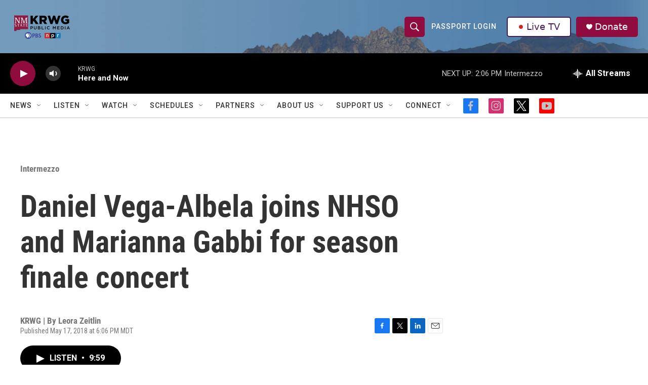

--- FILE ---
content_type: text/html;charset=UTF-8
request_url: https://www.krwg.org/intermezzo/2018-05-17/daniel-vega-albela-joins-nhso-and-marianna-gabbi-for-season-finale-concert
body_size: 33659
content:
<!DOCTYPE html>
<html class="ArtP aside" lang="en">
    <head>
    <meta charset="UTF-8">

    

    <style data-cssvarsponyfill="true">
        :root { --siteBgColorInverse: #121212; --primaryTextColorInverse: #ffffff; --secondaryTextColorInverse: #cccccc; --tertiaryTextColorInverse: #cccccc; --headerBgColorInverse: #000000; --headerBorderColorInverse: #858585; --headerTextColorInverse: #000000; --secC1_Inverse: #a2a2a2; --secC4_Inverse: #282828; --headerNavBarBgColorInverse: #121212; --headerMenuBgColorInverse: #ffffff; --headerMenuTextColorInverse: #6b2b85; --headerMenuTextColorHoverInverse: #6b2b85; --liveBlogTextColorInverse: #ffffff; --applyButtonColorInverse: #4485D5; --applyButtonTextColorInverse: #4485D5; --siteBgColor: #ffffff; --primaryTextColor: #333333; --secondaryTextColor: #666666; --secC1: #767676; --secC4: #c2c2c2; --secC5: #ffffff; --siteBgColor: #ffffff; --siteInverseBgColor: #000000; --linkColor: #1772b0; --linkHoverColor: #125c8e; --headerBgColor: #ffffff; --headerBgColorInverse: #000000; --headerBorderColor: #e6e6e6; --headerBorderColorInverse: #858585; --tertiaryTextColor: #1c1c1c; --headerTextColor: #ffffff; --buttonTextColor: #ffffff; --headerNavBarBgColor: #ffffff; --headerNavBarTextColor: #333333; --headerMenuBgColor: #ffffff; --headerMenuTextColor: #333333; --headerMenuTextColorHover: #767676; --liveBlogTextColor: #282829; --applyButtonColor: #194173; --applyButtonTextColor: #2c4273; --primaryColor1: #000000; --primaryColor2: #900c3f; --breakingColor: #ff6f00; --secC2: #cccccc; --secC3: #e6e6e6; --secC5: #ffffff; --linkColor: #1772b0; --linkHoverColor: #125c8e; --donateBGColor: #900c3f; --headerIconColor: #ffffff; --hatButtonBgColor: #ffffff; --hatButtonBgHoverColor: #411c58; --hatButtonBorderColor: #411c58; --hatButtonBorderHoverColor: #ffffff; --hatButtoniconColor: #d62021; --hatButtonTextColor: #411c58; --hatButtonTextHoverColor: #ffffff; --footerTextColor: #ffffff; --footerTextBgColor: #ffffff; --footerPartnersBgColor: #000000; --listBorderColor: #030202; --gridBorderColor: #e6e6e6; --tagButtonBorderColor: #1772b0; --tagButtonTextColor: #1772b0; --breakingTextColor: #ffffff; --sectionTextColor: #ffffff; --contentWidth: 1240px; --primaryHeadlineFont: sans-serif; --secHlFont: sans-serif; --bodyFont: sans-serif; --colorWhite: #ffffff; --colorBlack: #000000;} .fonts-loaded { --primaryHeadlineFont: "Roboto Condensed"; --secHlFont: "Roboto Condensed"; --bodyFont: "Roboto"; --liveBlogBodyFont: "Roboto";}
    </style>

    
    <meta property="og:title" content="Daniel Vega-Albela joins NHSO and Marianna Gabbi for season finale concert">

    <meta property="og:url" content="https://www.krwg.org/intermezzo/2018-05-17/daniel-vega-albela-joins-nhso-and-marianna-gabbi-for-season-finale-concert">

    <meta property="og:image" content="https://npr.brightspotcdn.com/dims4/default/79c03b4/2147483647/strip/true/crop/2927x1537+0+316/resize/1200x630!/quality/90/?url=http%3A%2F%2Fnpr-brightspot.s3.amazonaws.com%2Flegacy%2Fsites%2Fkrwg%2Ffiles%2F201805%2Fdanielva_mariannagabbi5-18cropped.jpg">

    
    <meta property="og:image:url" content="https://npr.brightspotcdn.com/dims4/default/79c03b4/2147483647/strip/true/crop/2927x1537+0+316/resize/1200x630!/quality/90/?url=http%3A%2F%2Fnpr-brightspot.s3.amazonaws.com%2Flegacy%2Fsites%2Fkrwg%2Ffiles%2F201805%2Fdanielva_mariannagabbi5-18cropped.jpg">
    
    <meta property="og:image:width" content="1200">
    <meta property="og:image:height" content="630">
    <meta property="og:image:type" content="image/jpeg">
    

    <meta property="og:description" content="When he was growing up in Mexico, violinist Daniel Vega-Albela fell in love with the music of Mozart, and has been playing it ever since. This Sunday, he…">

    <meta property="og:site_name" content="KRWG Public Media">



    <meta property="og:type" content="article">

    <meta property="article:published_time" content="2018-05-18T00:06:24">

    <meta property="article:modified_time" content="2018-05-18T00:06:24">

    <meta property="article:section" content="Intermezzo">

    <meta property="article:tag" content="Marianna Gabbi">

    <meta property="article:tag" content="New Horizons Symphony Orchestra">

    <meta property="article:tag" content="Daniel Vega-Albela">

    <meta property="article:tag" content="Kathy Hill">

    <meta property="article:tag" content="Mozart Violin Concert No. 5">

    <meta property="article:tag" content="Millie Conrad">

    
    <meta name="twitter:card" content="summary_large_image"/>
    
    
    
    
    <meta name="twitter:description" content="When he was growing up in Mexico, violinist Daniel Vega-Albela fell in love with the music of Mozart, and has been playing it ever since. This Sunday, he…"/>
    
    
    <meta name="twitter:image" content="https://npr.brightspotcdn.com/dims4/default/4e653af/2147483647/strip/true/crop/2927x1646+0+261/resize/1200x675!/quality/90/?url=http%3A%2F%2Fnpr-brightspot.s3.amazonaws.com%2Flegacy%2Fsites%2Fkrwg%2Ffiles%2F201805%2Fdanielva_mariannagabbi5-18cropped.jpg"/>

    
    
    <meta name="twitter:site" content="@krwg"/>
    
    
    
    <meta name="twitter:title" content="Daniel Vega-Albela joins NHSO and Marianna Gabbi for season finale concert"/>
    
<meta name="disqus.shortname" content="npr-krwg">
<meta name="disqus.url" content="https://www.krwg.org/intermezzo/2018-05-17/daniel-vega-albela-joins-nhso-and-marianna-gabbi-for-season-finale-concert">
<meta name="disqus.title" content="Daniel Vega-Albela joins NHSO and Marianna Gabbi for season finale concert">
<meta name="disqus.identifier" content="0000017d-0fa6-da6e-a1fd-dfee937e0000">
    <meta property="fb:app_id" content="346095416886313">


<meta name="robots" content="max-image-preview:large">



    <link data-cssvarsponyfill="true" class="Webpack-css" rel="stylesheet" href="https://npr.brightspotcdn.com/resource/00000177-1bc0-debb-a57f-dfcf4a950000/styleguide/All.min.0db89f2a608a6b13cec2d9fc84f71c45.gz.css">

    

    <style>.FooterNavigation-items-item {
    display: inline-block
}</style>
<style>[class*='-articleBody'] > ul,
[class*='-articleBody'] > ul ul {
    list-style-type: disc;
}</style>


    <meta name="viewport" content="width=device-width, initial-scale=1, viewport-fit=cover"><title>Daniel Vega-Albela joins NHSO and Marianna Gabbi for season finale concert | KRWG Public Media</title><meta name="description" content="When he was growing up in Mexico, violinist Daniel Vega-Albela fell in love with the music of Mozart, and has been playing it ever since. This Sunday, he…"><link rel="canonical" href="https://www.krwg.org/intermezzo/2018-05-17/daniel-vega-albela-joins-nhso-and-marianna-gabbi-for-season-finale-concert"><meta name="brightspot.contentId" content="0000017d-0fa6-da6e-a1fd-dfee937e0000"><link rel="apple-touch-icon"sizes="180x180"href="/apple-touch-icon.png"><link rel="icon"type="image/png"href="/favicon-32x32.png"><link rel="icon"type="image/png"href="/favicon-16x16.png">
    
    
    <meta name="brightspot-dataLayer" content="{
  &quot;author&quot; : &quot;&quot;,
  &quot;bspStoryId&quot; : &quot;0000017d-0fa6-da6e-a1fd-dfee937e0000&quot;,
  &quot;category&quot; : &quot;Intermezzo&quot;,
  &quot;inlineAudio&quot; : 1,
  &quot;keywords&quot; : &quot;Marianna Gabbi,New Horizons Symphony Orchestra,Daniel Vega-Albela,Kathy Hill,Mozart Violin Concert No. 5,Millie Conrad&quot;,
  &quot;nprCmsSite&quot; : true,
  &quot;nprStoryId&quot; : &quot;612183024&quot;,
  &quot;pageType&quot; : &quot;news-story&quot;,
  &quot;program&quot; : &quot;Intermezzo &quot;,
  &quot;publishedDate&quot; : &quot;2018-05-17T18:06:24Z&quot;,
  &quot;siteName&quot; : &quot;KRWG Public Media&quot;,
  &quot;station&quot; : &quot;KRWG&quot;,
  &quot;stationOrgId&quot; : &quot;1177&quot;,
  &quot;storyOrgId&quot; : &quot;0&quot;,
  &quot;storyTheme&quot; : &quot;news-story&quot;,
  &quot;storyTitle&quot; : &quot;Daniel Vega-Albela joins NHSO and Marianna Gabbi for season finale concert&quot;,
  &quot;timezone&quot; : &quot;America/Denver&quot;,
  &quot;wordCount&quot; : 0,
  &quot;series&quot; : &quot;&quot;
}">
    <script id="brightspot-dataLayer">
        (function () {
            var dataValue = document.head.querySelector('meta[name="brightspot-dataLayer"]').content;
            if (dataValue) {
                window.brightspotDataLayer = JSON.parse(dataValue);
            }
        })();
    </script>

    

    

    
    <script src="https://npr.brightspotcdn.com/resource/00000177-1bc0-debb-a57f-dfcf4a950000/styleguide/All.min.fd8f7fccc526453c829dde80fc7c2ef5.gz.js" async></script>
    

    <meta name="gtm-dataLayer" content="{
  &quot;gtmAuthor&quot; : &quot;&quot;,
  &quot;gtmBspStoryId&quot; : &quot;0000017d-0fa6-da6e-a1fd-dfee937e0000&quot;,
  &quot;gtmCategory&quot; : &quot;Intermezzo&quot;,
  &quot;gtmInlineAudio&quot; : 1,
  &quot;gtmKeywords&quot; : &quot;Marianna Gabbi,New Horizons Symphony Orchestra,Daniel Vega-Albela,Kathy Hill,Mozart Violin Concert No. 5,Millie Conrad&quot;,
  &quot;gtmNprCmsSite&quot; : true,
  &quot;gtmNprStoryId&quot; : &quot;612183024&quot;,
  &quot;gtmPageType&quot; : &quot;news-story&quot;,
  &quot;gtmProgram&quot; : &quot;Intermezzo &quot;,
  &quot;gtmPublishedDate&quot; : &quot;2018-05-17T18:06:24Z&quot;,
  &quot;gtmSiteName&quot; : &quot;KRWG Public Media&quot;,
  &quot;gtmStation&quot; : &quot;KRWG&quot;,
  &quot;gtmStationOrgId&quot; : &quot;1177&quot;,
  &quot;gtmStoryOrgId&quot; : &quot;0&quot;,
  &quot;gtmStoryTheme&quot; : &quot;news-story&quot;,
  &quot;gtmStoryTitle&quot; : &quot;Daniel Vega-Albela joins NHSO and Marianna Gabbi for season finale concert&quot;,
  &quot;gtmTimezone&quot; : &quot;America/Denver&quot;,
  &quot;gtmWordCount&quot; : 0,
  &quot;gtmSeries&quot; : &quot;&quot;
}"><script>

    (function () {
        var dataValue = document.head.querySelector('meta[name="gtm-dataLayer"]').content;
        if (dataValue) {
            window.dataLayer = window.dataLayer || [];
            dataValue = JSON.parse(dataValue);
            dataValue['event'] = 'gtmFirstView';
            window.dataLayer.push(dataValue);
        }
    })();

    (function(w,d,s,l,i){w[l]=w[l]||[];w[l].push({'gtm.start':
            new Date().getTime(),event:'gtm.js'});var f=d.getElementsByTagName(s)[0],
        j=d.createElement(s),dl=l!='dataLayer'?'&l='+l:'';j.async=true;j.src=
        'https://www.googletagmanager.com/gtm.js?id='+i+dl;f.parentNode.insertBefore(j,f);
})(window,document,'script','dataLayer','GTM-N39QFDR');</script><script type="application/ld+json">{"@context":"http://schema.org","@type":"NewsArticle","dateModified":"2018-05-17T20:06:24Z","datePublished":"2018-05-17T20:06:24Z","headline":"Daniel Vega-Albela joins NHSO and Marianna Gabbi for season finale concert","image":{"@context":"http://schema.org","@type":"ImageObject","url":"https://npr.brightspotcdn.com/legacy/sites/krwg/files/201805/danielva_mariannagabbi5-18cropped.jpg"},"mainEntityOfPage":{"@type":"NewsArticle","@id":"https://www.krwg.org/intermezzo/2018-05-17/daniel-vega-albela-joins-nhso-and-marianna-gabbi-for-season-finale-concert"},"publisher":{"@type":"Organization","name":"KRWG","logo":{"@context":"http://schema.org","@type":"ImageObject","height":"60","url":"https://npr.brightspotcdn.com/dims4/default/3f4240c/2147483647/resize/x60/quality/90/?url=http%3A%2F%2Fnpr-brightspot.s3.amazonaws.com%2Fea%2F96%2F0521ef6147b8b0ecbac3ba6e9c40%2F2024-krwg-logo-cropped.png","width":"126"}}}</script><script async="async" src="https://securepubads.g.doubleclick.net/tag/js/gpt.js"></script>
<script type="text/javascript">
    // Google tag setup
    var googletag = googletag || {};
    googletag.cmd = googletag.cmd || [];

    googletag.cmd.push(function () {
        // @see https://developers.google.com/publisher-tag/reference#googletag.PubAdsService_enableLazyLoad
        googletag.pubads().enableLazyLoad({
            fetchMarginPercent: 100, // fetch and render ads within this % of viewport
            renderMarginPercent: 100,
            mobileScaling: 1  // Same on mobile.
        });

        googletag.pubads().enableSingleRequest()
        googletag.pubads().enableAsyncRendering()
        googletag.pubads().collapseEmptyDivs()
        googletag.pubads().disableInitialLoad()
        googletag.enableServices()
    })
</script>
<!-- no longer used, moved disqus script to be loaded by ps-disqus-comment-module.js to avoid errors --><script type="application/ld+json">{"@context":"http://schema.org","@type":"BreadcrumbList","itemListElement":[{"@context":"http://schema.org","@type":"ListItem","item":"https://www.krwg.org/intermezzo","name":"Intermezzo","position":"1"}]}</script><script>

  window.fbAsyncInit = function() {
      FB.init({
          
              appId : '346095416886313',
          
          xfbml : true,
          version : 'v2.9'
      });
  };

  (function(d, s, id){
     var js, fjs = d.getElementsByTagName(s)[0];
     if (d.getElementById(id)) {return;}
     js = d.createElement(s); js.id = id;
     js.src = "//connect.facebook.net/en_US/sdk.js";
     fjs.parentNode.insertBefore(js, fjs);
   }(document, 'script', 'facebook-jssdk'));
</script>
<script type="application/ld+json">{"@context":"http://schema.org","@type":"ListenAction","name":"Daniel Vega-Albela joins NHSO and Marianna Gabbi for season finale concert"}</script><script>window.addEventListener('DOMContentLoaded', (event) => {
    window.nulldurationobserver = new MutationObserver(function (mutations) {
        document.querySelectorAll('.StreamPill-duration').forEach(pill => { 
      if (pill.innerText == "LISTENNULL") {
         pill.innerText = "LISTEN"
      } 
    });
      });

      window.nulldurationobserver.observe(document.body, {
        childList: true,
        subtree: true
      });
});
</script>
<script>var _ctct_m = "4025c5ca7344530d24deb7eed331681a"; </script>
<script id="signupScript" src="//static.ctctcdn.com/js/signup-form-widget/current/signup-form-widget.min.js" async defer></script>


    <script>
        var head = document.getElementsByTagName('head')
        head = head[0]
        var link = document.createElement('link');
        link.setAttribute('href', 'https://fonts.googleapis.com/css?family=Roboto Condensed|Roboto|Roboto:400,500,700&display=swap');
        var relList = link.relList;

        if (relList && relList.supports('preload')) {
            link.setAttribute('as', 'style');
            link.setAttribute('rel', 'preload');
            link.setAttribute('onload', 'this.rel="stylesheet"');
            link.setAttribute('crossorigin', 'anonymous');
        } else {
            link.setAttribute('rel', 'stylesheet');
        }

        head.appendChild(link);
    </script>
</head>


    <body class="Page-body" data-content-width="1240px">
    <noscript>
    <iframe src="https://www.googletagmanager.com/ns.html?id=GTM-N39QFDR" height="0" width="0" style="display:none;visibility:hidden"></iframe>
</noscript>
        

    <!-- Putting icons here, so we don't have to include in a bunch of -body hbs's -->
<svg xmlns="http://www.w3.org/2000/svg" style="display:none" id="iconsMap1" class="iconsMap">
    <symbol id="play-icon" viewBox="0 0 115 115">
        <polygon points="0,0 115,57.5 0,115" fill="currentColor" />
    </symbol>
    <symbol id="grid" viewBox="0 0 32 32">
            <g>
                <path d="M6.4,5.7 C6.4,6.166669 6.166669,6.4 5.7,6.4 L0.7,6.4 C0.233331,6.4 0,6.166669 0,5.7 L0,0.7 C0,0.233331 0.233331,0 0.7,0 L5.7,0 C6.166669,0 6.4,0.233331 6.4,0.7 L6.4,5.7 Z M19.2,5.7 C19.2,6.166669 18.966669,6.4 18.5,6.4 L13.5,6.4 C13.033331,6.4 12.8,6.166669 12.8,5.7 L12.8,0.7 C12.8,0.233331 13.033331,0 13.5,0 L18.5,0 C18.966669,0 19.2,0.233331 19.2,0.7 L19.2,5.7 Z M32,5.7 C32,6.166669 31.766669,6.4 31.3,6.4 L26.3,6.4 C25.833331,6.4 25.6,6.166669 25.6,5.7 L25.6,0.7 C25.6,0.233331 25.833331,0 26.3,0 L31.3,0 C31.766669,0 32,0.233331 32,0.7 L32,5.7 Z M6.4,18.5 C6.4,18.966669 6.166669,19.2 5.7,19.2 L0.7,19.2 C0.233331,19.2 0,18.966669 0,18.5 L0,13.5 C0,13.033331 0.233331,12.8 0.7,12.8 L5.7,12.8 C6.166669,12.8 6.4,13.033331 6.4,13.5 L6.4,18.5 Z M19.2,18.5 C19.2,18.966669 18.966669,19.2 18.5,19.2 L13.5,19.2 C13.033331,19.2 12.8,18.966669 12.8,18.5 L12.8,13.5 C12.8,13.033331 13.033331,12.8 13.5,12.8 L18.5,12.8 C18.966669,12.8 19.2,13.033331 19.2,13.5 L19.2,18.5 Z M32,18.5 C32,18.966669 31.766669,19.2 31.3,19.2 L26.3,19.2 C25.833331,19.2 25.6,18.966669 25.6,18.5 L25.6,13.5 C25.6,13.033331 25.833331,12.8 26.3,12.8 L31.3,12.8 C31.766669,12.8 32,13.033331 32,13.5 L32,18.5 Z M6.4,31.3 C6.4,31.766669 6.166669,32 5.7,32 L0.7,32 C0.233331,32 0,31.766669 0,31.3 L0,26.3 C0,25.833331 0.233331,25.6 0.7,25.6 L5.7,25.6 C6.166669,25.6 6.4,25.833331 6.4,26.3 L6.4,31.3 Z M19.2,31.3 C19.2,31.766669 18.966669,32 18.5,32 L13.5,32 C13.033331,32 12.8,31.766669 12.8,31.3 L12.8,26.3 C12.8,25.833331 13.033331,25.6 13.5,25.6 L18.5,25.6 C18.966669,25.6 19.2,25.833331 19.2,26.3 L19.2,31.3 Z M32,31.3 C32,31.766669 31.766669,32 31.3,32 L26.3,32 C25.833331,32 25.6,31.766669 25.6,31.3 L25.6,26.3 C25.6,25.833331 25.833331,25.6 26.3,25.6 L31.3,25.6 C31.766669,25.6 32,25.833331 32,26.3 L32,31.3 Z" id=""></path>
            </g>
    </symbol>
    <symbol id="radio-stream" width="18" height="19" viewBox="0 0 18 19">
        <g fill="currentColor" fill-rule="nonzero">
            <path d="M.5 8c-.276 0-.5.253-.5.565v1.87c0 .312.224.565.5.565s.5-.253.5-.565v-1.87C1 8.253.776 8 .5 8zM2.5 8c-.276 0-.5.253-.5.565v1.87c0 .312.224.565.5.565s.5-.253.5-.565v-1.87C3 8.253 2.776 8 2.5 8zM3.5 7c-.276 0-.5.276-.5.617v3.766c0 .34.224.617.5.617s.5-.276.5-.617V7.617C4 7.277 3.776 7 3.5 7zM5.5 6c-.276 0-.5.275-.5.613v5.774c0 .338.224.613.5.613s.5-.275.5-.613V6.613C6 6.275 5.776 6 5.5 6zM6.5 4c-.276 0-.5.26-.5.58v8.84c0 .32.224.58.5.58s.5-.26.5-.58V4.58C7 4.26 6.776 4 6.5 4zM8.5 0c-.276 0-.5.273-.5.61v17.78c0 .337.224.61.5.61s.5-.273.5-.61V.61C9 .273 8.776 0 8.5 0zM9.5 2c-.276 0-.5.274-.5.612v14.776c0 .338.224.612.5.612s.5-.274.5-.612V2.612C10 2.274 9.776 2 9.5 2zM11.5 5c-.276 0-.5.276-.5.616v8.768c0 .34.224.616.5.616s.5-.276.5-.616V5.616c0-.34-.224-.616-.5-.616zM12.5 6c-.276 0-.5.262-.5.584v4.832c0 .322.224.584.5.584s.5-.262.5-.584V6.584c0-.322-.224-.584-.5-.584zM14.5 7c-.276 0-.5.29-.5.647v3.706c0 .357.224.647.5.647s.5-.29.5-.647V7.647C15 7.29 14.776 7 14.5 7zM15.5 8c-.276 0-.5.253-.5.565v1.87c0 .312.224.565.5.565s.5-.253.5-.565v-1.87c0-.312-.224-.565-.5-.565zM17.5 8c-.276 0-.5.253-.5.565v1.87c0 .312.224.565.5.565s.5-.253.5-.565v-1.87c0-.312-.224-.565-.5-.565z"/>
        </g>
    </symbol>
    <symbol id="icon-magnify" viewBox="0 0 31 31">
        <g>
            <path fill-rule="evenodd" d="M22.604 18.89l-.323.566 8.719 8.8L28.255 31l-8.719-8.8-.565.404c-2.152 1.346-4.386 2.018-6.7 2.018-3.39 0-6.284-1.21-8.679-3.632C1.197 18.568 0 15.66 0 12.27c0-3.39 1.197-6.283 3.592-8.678C5.987 1.197 8.88 0 12.271 0c3.39 0 6.283 1.197 8.678 3.592 2.395 2.395 3.593 5.288 3.593 8.679 0 2.368-.646 4.574-1.938 6.62zM19.162 5.77C17.322 3.925 15.089 3 12.46 3c-2.628 0-4.862.924-6.702 2.77C3.92 7.619 3 9.862 3 12.5c0 2.639.92 4.882 2.76 6.73C7.598 21.075 9.832 22 12.46 22c2.629 0 4.862-.924 6.702-2.77C21.054 17.33 22 15.085 22 12.5c0-2.586-.946-4.83-2.838-6.73z"/>
        </g>
    </symbol>
    <symbol id="burger-menu" viewBox="0 0 14 10">
        <g>
            <path fill-rule="evenodd" d="M0 5.5v-1h14v1H0zM0 1V0h14v1H0zm0 9V9h14v1H0z"></path>
        </g>
    </symbol>
    <symbol id="close-x" viewBox="0 0 14 14">
        <g>
            <path fill-rule="nonzero" d="M6.336 7L0 .664.664 0 7 6.336 13.336 0 14 .664 7.664 7 14 13.336l-.664.664L7 7.664.664 14 0 13.336 6.336 7z"></path>
        </g>
    </symbol>
    <symbol id="share-more-arrow" viewBox="0 0 512 512" style="enable-background:new 0 0 512 512;">
        <g>
            <g>
                <path d="M512,241.7L273.643,3.343v156.152c-71.41,3.744-138.015,33.337-188.958,84.28C30.075,298.384,0,370.991,0,448.222v60.436
                    l29.069-52.985c45.354-82.671,132.173-134.027,226.573-134.027c5.986,0,12.004,0.212,18.001,0.632v157.779L512,241.7z
                    M255.642,290.666c-84.543,0-163.661,36.792-217.939,98.885c26.634-114.177,129.256-199.483,251.429-199.483h15.489V78.131
                    l163.568,163.568L304.621,405.267V294.531l-13.585-1.683C279.347,291.401,267.439,290.666,255.642,290.666z"></path>
            </g>
        </g>
    </symbol>
    <symbol id="chevron" viewBox="0 0 100 100">
        <g>
            <path d="M22.4566257,37.2056786 L-21.4456527,71.9511488 C-22.9248661,72.9681457 -24.9073712,72.5311671 -25.8758148,70.9765924 L-26.9788683,69.2027424 C-27.9450684,67.6481676 -27.5292733,65.5646602 -26.0500598,64.5484493 L20.154796,28.2208967 C21.5532435,27.2597011 23.3600078,27.2597011 24.759951,28.2208967 L71.0500598,64.4659264 C72.5292733,65.4829232 72.9450684,67.5672166 71.9788683,69.1217913 L70.8750669,70.8956413 C69.9073712,72.4502161 67.9241183,72.8848368 66.4449048,71.8694118 L22.4566257,37.2056786 Z" id="Transparent-Chevron" transform="translate(22.500000, 50.000000) rotate(90.000000) translate(-22.500000, -50.000000) "></path>
        </g>
    </symbol>
</svg>

<svg xmlns="http://www.w3.org/2000/svg" style="display:none" id="iconsMap2" class="iconsMap">
    <symbol id="mono-icon-facebook" viewBox="0 0 10 19">
        <path fill-rule="evenodd" d="M2.707 18.25V10.2H0V7h2.707V4.469c0-1.336.375-2.373 1.125-3.112C4.582.62 5.578.25 6.82.25c1.008 0 1.828.047 2.461.14v2.848H7.594c-.633 0-1.067.14-1.301.422-.188.235-.281.61-.281 1.125V7H9l-.422 3.2H6.012v8.05H2.707z"></path>
    </symbol>
    <symbol id="mono-icon-instagram" viewBox="0 0 17 17">
        <g>
            <path fill-rule="evenodd" d="M8.281 4.207c.727 0 1.4.182 2.022.545a4.055 4.055 0 0 1 1.476 1.477c.364.62.545 1.294.545 2.021 0 .727-.181 1.4-.545 2.021a4.055 4.055 0 0 1-1.476 1.477 3.934 3.934 0 0 1-2.022.545c-.726 0-1.4-.182-2.021-.545a4.055 4.055 0 0 1-1.477-1.477 3.934 3.934 0 0 1-.545-2.021c0-.727.182-1.4.545-2.021A4.055 4.055 0 0 1 6.26 4.752a3.934 3.934 0 0 1 2.021-.545zm0 6.68a2.54 2.54 0 0 0 1.864-.774 2.54 2.54 0 0 0 .773-1.863 2.54 2.54 0 0 0-.773-1.863 2.54 2.54 0 0 0-1.864-.774 2.54 2.54 0 0 0-1.863.774 2.54 2.54 0 0 0-.773 1.863c0 .727.257 1.348.773 1.863a2.54 2.54 0 0 0 1.863.774zM13.45 4.03c-.023.258-.123.48-.299.668a.856.856 0 0 1-.65.281.913.913 0 0 1-.668-.28.913.913 0 0 1-.281-.669c0-.258.094-.48.281-.668a.913.913 0 0 1 .668-.28c.258 0 .48.093.668.28.187.188.281.41.281.668zm2.672.95c.023.656.035 1.746.035 3.269 0 1.523-.017 2.62-.053 3.287-.035.668-.134 1.248-.298 1.74a4.098 4.098 0 0 1-.967 1.53 4.098 4.098 0 0 1-1.53.966c-.492.164-1.072.264-1.74.3-.668.034-1.763.052-3.287.052-1.523 0-2.619-.018-3.287-.053-.668-.035-1.248-.146-1.74-.334a3.747 3.747 0 0 1-1.53-.931 4.098 4.098 0 0 1-.966-1.53c-.164-.492-.264-1.072-.299-1.74C.424 10.87.406 9.773.406 8.25S.424 5.63.46 4.963c.035-.668.135-1.248.299-1.74.21-.586.533-1.096.967-1.53A4.098 4.098 0 0 1 3.254.727c.492-.164 1.072-.264 1.74-.3C5.662.394 6.758.376 8.281.376c1.524 0 2.62.018 3.287.053.668.035 1.248.135 1.74.299a4.098 4.098 0 0 1 2.496 2.496c.165.492.27 1.078.317 1.757zm-1.687 7.91c.14-.399.234-1.032.28-1.899.024-.515.036-1.242.036-2.18V7.689c0-.961-.012-1.688-.035-2.18-.047-.89-.14-1.524-.281-1.899a2.537 2.537 0 0 0-1.512-1.511c-.375-.14-1.008-.235-1.899-.282a51.292 51.292 0 0 0-2.18-.035H7.72c-.938 0-1.664.012-2.18.035-.867.047-1.5.141-1.898.282a2.537 2.537 0 0 0-1.512 1.511c-.14.375-.234 1.008-.281 1.899a51.292 51.292 0 0 0-.036 2.18v1.125c0 .937.012 1.664.036 2.18.047.866.14 1.5.28 1.898.306.726.81 1.23 1.513 1.511.398.141 1.03.235 1.898.282.516.023 1.242.035 2.18.035h1.125c.96 0 1.687-.012 2.18-.035.89-.047 1.523-.141 1.898-.282.726-.304 1.23-.808 1.512-1.511z"></path>
        </g>
    </symbol>
    <symbol id="mono-icon-email" viewBox="0 0 512 512">
        <g>
            <path d="M67,148.7c11,5.8,163.8,89.1,169.5,92.1c5.7,3,11.5,4.4,20.5,4.4c9,0,14.8-1.4,20.5-4.4c5.7-3,158.5-86.3,169.5-92.1
                c4.1-2.1,11-5.9,12.5-10.2c2.6-7.6-0.2-10.5-11.3-10.5H257H65.8c-11.1,0-13.9,3-11.3,10.5C56,142.9,62.9,146.6,67,148.7z"></path>
            <path d="M455.7,153.2c-8.2,4.2-81.8,56.6-130.5,88.1l82.2,92.5c2,2,2.9,4.4,1.8,5.6c-1.2,1.1-3.8,0.5-5.9-1.4l-98.6-83.2
                c-14.9,9.6-25.4,16.2-27.2,17.2c-7.7,3.9-13.1,4.4-20.5,4.4c-7.4,0-12.8-0.5-20.5-4.4c-1.9-1-12.3-7.6-27.2-17.2l-98.6,83.2
                c-2,2-4.7,2.6-5.9,1.4c-1.2-1.1-0.3-3.6,1.7-5.6l82.1-92.5c-48.7-31.5-123.1-83.9-131.3-88.1c-8.8-4.5-9.3,0.8-9.3,4.9
                c0,4.1,0,205,0,205c0,9.3,13.7,20.9,23.5,20.9H257h185.5c9.8,0,21.5-11.7,21.5-20.9c0,0,0-201,0-205
                C464,153.9,464.6,148.7,455.7,153.2z"></path>
        </g>
    </symbol>
    <symbol id="default-image" width="24" height="24" viewBox="0 0 24 24" fill="none" stroke="currentColor" stroke-width="2" stroke-linecap="round" stroke-linejoin="round" class="feather feather-image">
        <rect x="3" y="3" width="18" height="18" rx="2" ry="2"></rect>
        <circle cx="8.5" cy="8.5" r="1.5"></circle>
        <polyline points="21 15 16 10 5 21"></polyline>
    </symbol>
    <symbol id="icon-email" width="18px" viewBox="0 0 20 14">
        <g id="Symbols" stroke="none" stroke-width="1" fill="none" fill-rule="evenodd" stroke-linecap="round" stroke-linejoin="round">
            <g id="social-button-bar" transform="translate(-125.000000, -8.000000)" stroke="#000000">
                <g id="Group-2" transform="translate(120.000000, 0.000000)">
                    <g id="envelope" transform="translate(6.000000, 9.000000)">
                        <path d="M17.5909091,10.6363636 C17.5909091,11.3138182 17.0410909,11.8636364 16.3636364,11.8636364 L1.63636364,11.8636364 C0.958909091,11.8636364 0.409090909,11.3138182 0.409090909,10.6363636 L0.409090909,1.63636364 C0.409090909,0.958090909 0.958909091,0.409090909 1.63636364,0.409090909 L16.3636364,0.409090909 C17.0410909,0.409090909 17.5909091,0.958090909 17.5909091,1.63636364 L17.5909091,10.6363636 L17.5909091,10.6363636 Z" id="Stroke-406"></path>
                        <polyline id="Stroke-407" points="17.1818182 0.818181818 9 7.36363636 0.818181818 0.818181818"></polyline>
                    </g>
                </g>
            </g>
        </g>
    </symbol>
    <symbol id="mono-icon-print" viewBox="0 0 12 12">
        <g fill-rule="evenodd">
            <path fill-rule="nonzero" d="M9 10V7H3v3H1a1 1 0 0 1-1-1V4a1 1 0 0 1 1-1h10a1 1 0 0 1 1 1v3.132A2.868 2.868 0 0 1 9.132 10H9zm.5-4.5a1 1 0 1 0 0-2 1 1 0 0 0 0 2zM3 0h6v2H3z"></path>
            <path d="M4 8h4v4H4z"></path>
        </g>
    </symbol>
    <symbol id="mono-icon-copylink" viewBox="0 0 12 12">
        <g fill-rule="evenodd">
            <path d="M10.199 2.378c.222.205.4.548.465.897.062.332.016.614-.132.774L8.627 6.106c-.187.203-.512.232-.75-.014a.498.498 0 0 0-.706.028.499.499 0 0 0 .026.706 1.509 1.509 0 0 0 2.165-.04l1.903-2.06c.37-.398.506-.98.382-1.636-.105-.557-.392-1.097-.77-1.445L9.968.8C9.591.452 9.03.208 8.467.145 7.803.072 7.233.252 6.864.653L4.958 2.709a1.509 1.509 0 0 0 .126 2.161.5.5 0 1 0 .68-.734c-.264-.218-.26-.545-.071-.747L7.597 1.33c.147-.16.425-.228.76-.19.353.038.71.188.931.394l.91.843.001.001zM1.8 9.623c-.222-.205-.4-.549-.465-.897-.062-.332-.016-.614.132-.774l1.905-2.057c.187-.203.512-.232.75.014a.498.498 0 0 0 .706-.028.499.499 0 0 0-.026-.706 1.508 1.508 0 0 0-2.165.04L.734 7.275c-.37.399-.506.98-.382 1.637.105.557.392 1.097.77 1.445l.91.843c.376.35.937.594 1.5.656.664.073 1.234-.106 1.603-.507L7.04 9.291a1.508 1.508 0 0 0-.126-2.16.5.5 0 0 0-.68.734c.264.218.26.545.071.747l-1.904 2.057c-.147.16-.425.228-.76.191-.353-.038-.71-.188-.931-.394l-.91-.843z"></path>
            <path d="M8.208 3.614a.5.5 0 0 0-.707.028L3.764 7.677a.5.5 0 0 0 .734.68L8.235 4.32a.5.5 0 0 0-.027-.707"></path>
        </g>
    </symbol>
    <symbol id="mono-icon-linkedin" viewBox="0 0 16 17">
        <g fill-rule="evenodd">
            <path d="M3.734 16.125H.464V5.613h3.27zM2.117 4.172c-.515 0-.96-.188-1.336-.563A1.825 1.825 0 0 1 .22 2.273c0-.515.187-.96.562-1.335.375-.375.82-.563 1.336-.563.516 0 .961.188 1.336.563.375.375.563.82.563 1.335 0 .516-.188.961-.563 1.336-.375.375-.82.563-1.336.563zM15.969 16.125h-3.27v-5.133c0-.844-.07-1.453-.21-1.828-.259-.633-.762-.95-1.512-.95s-1.278.282-1.582.845c-.235.421-.352 1.043-.352 1.863v5.203H5.809V5.613h3.128v1.442h.036c.234-.469.609-.856 1.125-1.16.562-.375 1.218-.563 1.968-.563 1.524 0 2.59.48 3.2 1.441.468.774.703 1.97.703 3.586v5.766z"></path>
        </g>
    </symbol>
    <symbol id="mono-icon-pinterest" viewBox="0 0 512 512">
        <g>
            <path d="M256,32C132.3,32,32,132.3,32,256c0,91.7,55.2,170.5,134.1,205.2c-0.6-15.6-0.1-34.4,3.9-51.4
                c4.3-18.2,28.8-122.1,28.8-122.1s-7.2-14.3-7.2-35.4c0-33.2,19.2-58,43.2-58c20.4,0,30.2,15.3,30.2,33.6
                c0,20.5-13.1,51.1-19.8,79.5c-5.6,23.8,11.9,43.1,35.4,43.1c42.4,0,71-54.5,71-119.1c0-49.1-33.1-85.8-93.2-85.8
                c-67.9,0-110.3,50.7-110.3,107.3c0,19.5,5.8,33.3,14.8,43.9c4.1,4.9,4.7,6.9,3.2,12.5c-1.1,4.1-3.5,14-4.6,18
                c-1.5,5.7-6.1,7.7-11.2,5.6c-31.3-12.8-45.9-47-45.9-85.6c0-63.6,53.7-139.9,160.1-139.9c85.5,0,141.8,61.9,141.8,128.3
                c0,87.9-48.9,153.5-120.9,153.5c-24.2,0-46.9-13.1-54.7-27.9c0,0-13,51.6-15.8,61.6c-4.7,17.3-14,34.5-22.5,48
                c20.1,5.9,41.4,9.2,63.5,9.2c123.7,0,224-100.3,224-224C480,132.3,379.7,32,256,32z"></path>
        </g>
    </symbol>
    <symbol id="mono-icon-tumblr" viewBox="0 0 512 512">
        <g>
            <path d="M321.2,396.3c-11.8,0-22.4-2.8-31.5-8.3c-6.9-4.1-11.5-9.6-14-16.4c-2.6-6.9-3.6-22.3-3.6-46.4V224h96v-64h-96V48h-61.9
                c-2.7,21.5-7.5,44.7-14.5,58.6c-7,13.9-14,25.8-25.6,35.7c-11.6,9.9-25.6,17.9-41.9,23.3V224h48v140.4c0,19,2,33.5,5.9,43.5
                c4,10,11.1,19.5,21.4,28.4c10.3,8.9,22.8,15.7,37.3,20.5c14.6,4.8,31.4,7.2,50.4,7.2c16.7,0,30.3-1.7,44.7-5.1
                c14.4-3.4,30.5-9.3,48.2-17.6v-65.6C363.2,389.4,342.3,396.3,321.2,396.3z"></path>
        </g>
    </symbol>
    <symbol id="mono-icon-twitter" viewBox="0 0 1200 1227">
        <g>
            <path d="M714.163 519.284L1160.89 0H1055.03L667.137 450.887L357.328 0H0L468.492 681.821L0 1226.37H105.866L515.491
            750.218L842.672 1226.37H1200L714.137 519.284H714.163ZM569.165 687.828L521.697 619.934L144.011 79.6944H306.615L611.412
            515.685L658.88 583.579L1055.08 1150.3H892.476L569.165 687.854V687.828Z" fill="white"></path>
        </g>
    </symbol>
    <symbol id="mono-icon-youtube" viewBox="0 0 512 512">
        <g>
            <path fill-rule="evenodd" d="M508.6,148.8c0-45-33.1-81.2-74-81.2C379.2,65,322.7,64,265,64c-3,0-6,0-9,0s-6,0-9,0c-57.6,0-114.2,1-169.6,3.6
                c-40.8,0-73.9,36.4-73.9,81.4C1,184.6-0.1,220.2,0,255.8C-0.1,291.4,1,327,3.4,362.7c0,45,33.1,81.5,73.9,81.5
                c58.2,2.7,117.9,3.9,178.6,3.8c60.8,0.2,120.3-1,178.6-3.8c40.9,0,74-36.5,74-81.5c2.4-35.7,3.5-71.3,3.4-107
                C512.1,220.1,511,184.5,508.6,148.8z M207,353.9V157.4l145,98.2L207,353.9z"></path>
        </g>
    </symbol>
    <symbol id="mono-icon-flipboard" viewBox="0 0 500 500">
        <g>
            <path d="M0,0V500H500V0ZM400,200H300V300H200V400H100V100H400Z"></path>
        </g>
    </symbol>
    <symbol id="mono-icon-bluesky" viewBox="0 0 568 501">
        <g>
            <path d="M123.121 33.6637C188.241 82.5526 258.281 181.681 284 234.873C309.719 181.681 379.759 82.5526 444.879
            33.6637C491.866 -1.61183 568 -28.9064 568 57.9464C568 75.2916 558.055 203.659 552.222 224.501C531.947 296.954
            458.067 315.434 392.347 304.249C507.222 323.8 536.444 388.56 473.333 453.32C353.473 576.312 301.061 422.461
            287.631 383.039C285.169 375.812 284.017 372.431 284 375.306C283.983 372.431 282.831 375.812 280.369 383.039C266.939
            422.461 214.527 576.312 94.6667 453.32C31.5556 388.56 60.7778 323.8 175.653 304.249C109.933 315.434 36.0535
            296.954 15.7778 224.501C9.94525 203.659 0 75.2916 0 57.9464C0 -28.9064 76.1345 -1.61183 123.121 33.6637Z"
            fill="white">
            </path>
        </g>
    </symbol>
    <symbol id="mono-icon-threads" viewBox="0 0 192 192">
        <g>
            <path d="M141.537 88.9883C140.71 88.5919 139.87 88.2104 139.019 87.8451C137.537 60.5382 122.616 44.905 97.5619 44.745C97.4484 44.7443 97.3355 44.7443 97.222 44.7443C82.2364 44.7443 69.7731 51.1409 62.102 62.7807L75.881 72.2328C81.6116 63.5383 90.6052 61.6848 97.2286 61.6848C97.3051 61.6848 97.3819 61.6848 97.4576 61.6855C105.707 61.7381 111.932 64.1366 115.961 68.814C118.893 72.2193 120.854 76.925 121.825 82.8638C114.511 81.6207 106.601 81.2385 98.145 81.7233C74.3247 83.0954 59.0111 96.9879 60.0396 116.292C60.5615 126.084 65.4397 134.508 73.775 140.011C80.8224 144.663 89.899 146.938 99.3323 146.423C111.79 145.74 121.563 140.987 128.381 132.296C133.559 125.696 136.834 117.143 138.28 106.366C144.217 109.949 148.617 114.664 151.047 120.332C155.179 129.967 155.42 145.8 142.501 158.708C131.182 170.016 117.576 174.908 97.0135 175.059C74.2042 174.89 56.9538 167.575 45.7381 153.317C35.2355 139.966 29.8077 120.682 29.6052 96C29.8077 71.3178 35.2355 52.0336 45.7381 38.6827C56.9538 24.4249 74.2039 17.11 97.0132 16.9405C119.988 17.1113 137.539 24.4614 149.184 38.788C154.894 45.8136 159.199 54.6488 162.037 64.9503L178.184 60.6422C174.744 47.9622 169.331 37.0357 161.965 27.974C147.036 9.60668 125.202 0.195148 97.0695 0H96.9569C68.8816 0.19447 47.2921 9.6418 32.7883 28.0793C19.8819 44.4864 13.2244 67.3157 13.0007 95.9325L13 96L13.0007 96.0675C13.2244 124.684 19.8819 147.514 32.7883 163.921C47.2921 182.358 68.8816 191.806 96.9569 192H97.0695C122.03 191.827 139.624 185.292 154.118 170.811C173.081 151.866 172.51 128.119 166.26 113.541C161.776 103.087 153.227 94.5962 141.537 88.9883ZM98.4405 129.507C88.0005 130.095 77.1544 125.409 76.6196 115.372C76.2232 107.93 81.9158 99.626 99.0812 98.6368C101.047 98.5234 102.976 98.468 104.871 98.468C111.106 98.468 116.939 99.0737 122.242 100.233C120.264 124.935 108.662 128.946 98.4405 129.507Z" fill="white"></path>
        </g>
    </symbol>
 </svg>

<svg xmlns="http://www.w3.org/2000/svg" style="display:none" id="iconsMap3" class="iconsMap">
    <symbol id="volume-mute" x="0px" y="0px" viewBox="0 0 24 24" style="enable-background:new 0 0 24 24;">
        <polygon fill="currentColor" points="11,5 6,9 2,9 2,15 6,15 11,19 "/>
        <line style="fill:none;stroke:currentColor;stroke-width:2;stroke-linecap:round;stroke-linejoin:round;" x1="23" y1="9" x2="17" y2="15"/>
        <line style="fill:none;stroke:currentColor;stroke-width:2;stroke-linecap:round;stroke-linejoin:round;" x1="17" y1="9" x2="23" y2="15"/>
    </symbol>
    <symbol id="volume-low" x="0px" y="0px" viewBox="0 0 24 24" style="enable-background:new 0 0 24 24;" xml:space="preserve">
        <polygon fill="currentColor" points="11,5 6,9 2,9 2,15 6,15 11,19 "/>
    </symbol>
    <symbol id="volume-mid" x="0px" y="0px" viewBox="0 0 24 24" style="enable-background:new 0 0 24 24;">
        <polygon fill="currentColor" points="11,5 6,9 2,9 2,15 6,15 11,19 "/>
        <path style="fill:none;stroke:currentColor;stroke-width:2;stroke-linecap:round;stroke-linejoin:round;" d="M15.5,8.5c2,2,2,5.1,0,7.1"/>
    </symbol>
    <symbol id="volume-high" x="0px" y="0px" viewBox="0 0 24 24" style="enable-background:new 0 0 24 24;">
        <polygon fill="currentColor" points="11,5 6,9 2,9 2,15 6,15 11,19 "/>
        <path style="fill:none;stroke:currentColor;stroke-width:2;stroke-linecap:round;stroke-linejoin:round;" d="M19.1,4.9c3.9,3.9,3.9,10.2,0,14.1 M15.5,8.5c2,2,2,5.1,0,7.1"/>
    </symbol>
    <symbol id="pause-icon" viewBox="0 0 12 16">
        <rect x="0" y="0" width="4" height="16" fill="currentColor"></rect>
        <rect x="8" y="0" width="4" height="16" fill="currentColor"></rect>
    </symbol>
    <symbol id="heart" viewBox="0 0 24 24">
        <g>
            <path d="M12 4.435c-1.989-5.399-12-4.597-12 3.568 0 4.068 3.06 9.481 12 14.997 8.94-5.516 12-10.929 12-14.997 0-8.118-10-8.999-12-3.568z"/>
        </g>
    </symbol>
    <symbol id="icon-location" width="24" height="24" viewBox="0 0 24 24" fill="currentColor" stroke="currentColor" stroke-width="2" stroke-linecap="round" stroke-linejoin="round" class="feather feather-map-pin">
        <path d="M21 10c0 7-9 13-9 13s-9-6-9-13a9 9 0 0 1 18 0z" fill="currentColor" fill-opacity="1"></path>
        <circle cx="12" cy="10" r="5" fill="#ffffff"></circle>
    </symbol>
    <symbol id="icon-ticket" width="23px" height="15px" viewBox="0 0 23 15">
        <g stroke="none" stroke-width="1" fill="none" fill-rule="evenodd">
            <g transform="translate(-625.000000, -1024.000000)">
                <g transform="translate(625.000000, 1024.000000)">
                    <path d="M0,12.057377 L0,3.94262296 C0.322189879,4.12588308 0.696256938,4.23076923 1.0952381,4.23076923 C2.30500469,4.23076923 3.28571429,3.26645946 3.28571429,2.07692308 C3.28571429,1.68461385 3.17904435,1.31680209 2.99266757,1 L20.0073324,1 C19.8209556,1.31680209 19.7142857,1.68461385 19.7142857,2.07692308 C19.7142857,3.26645946 20.6949953,4.23076923 21.9047619,4.23076923 C22.3037431,4.23076923 22.6778101,4.12588308 23,3.94262296 L23,12.057377 C22.6778101,11.8741169 22.3037431,11.7692308 21.9047619,11.7692308 C20.6949953,11.7692308 19.7142857,12.7335405 19.7142857,13.9230769 C19.7142857,14.3153862 19.8209556,14.6831979 20.0073324,15 L2.99266757,15 C3.17904435,14.6831979 3.28571429,14.3153862 3.28571429,13.9230769 C3.28571429,12.7335405 2.30500469,11.7692308 1.0952381,11.7692308 C0.696256938,11.7692308 0.322189879,11.8741169 -2.13162821e-14,12.057377 Z" fill="currentColor"></path>
                    <path d="M14.5,0.533333333 L14.5,15.4666667" stroke="#FFFFFF" stroke-linecap="square" stroke-dasharray="2"></path>
                </g>
            </g>
        </g>
    </symbol>
    <symbol id="icon-refresh" width="24" height="24" viewBox="0 0 24 24" fill="none" stroke="currentColor" stroke-width="2" stroke-linecap="round" stroke-linejoin="round" class="feather feather-refresh-cw">
        <polyline points="23 4 23 10 17 10"></polyline>
        <polyline points="1 20 1 14 7 14"></polyline>
        <path d="M3.51 9a9 9 0 0 1 14.85-3.36L23 10M1 14l4.64 4.36A9 9 0 0 0 20.49 15"></path>
    </symbol>

    <symbol>
    <g id="mono-icon-link-post" stroke="none" stroke-width="1" fill="none" fill-rule="evenodd">
        <g transform="translate(-313.000000, -10148.000000)" fill="#000000" fill-rule="nonzero">
            <g transform="translate(306.000000, 10142.000000)">
                <path d="M14.0614027,11.2506973 L14.3070318,11.2618997 C15.6181751,11.3582102 16.8219637,12.0327684 17.6059678,13.1077805 C17.8500396,13.4424472 17.7765978,13.9116075 17.441931,14.1556793 C17.1072643,14.3997511 16.638104,14.3263093 16.3940322,13.9916425 C15.8684436,13.270965 15.0667922,12.8217495 14.1971448,12.7578692 C13.3952042,12.6989624 12.605753,12.9728728 12.0021966,13.5148801 L11.8552806,13.6559298 L9.60365896,15.9651545 C8.45118119,17.1890154 8.4677248,19.1416686 9.64054436,20.3445766 C10.7566428,21.4893084 12.5263723,21.5504727 13.7041492,20.5254372 L13.8481981,20.3916503 L15.1367586,19.070032 C15.4259192,18.7734531 15.9007548,18.7674393 16.1973338,19.0565998 C16.466951,19.3194731 16.4964317,19.7357968 16.282313,20.0321436 L16.2107659,20.117175 L14.9130245,21.4480474 C13.1386707,23.205741 10.3106091,23.1805355 8.5665371,21.3917196 C6.88861294,19.6707486 6.81173139,16.9294487 8.36035888,15.1065701 L8.5206409,14.9274155 L10.7811785,12.6088842 C11.6500838,11.7173642 12.8355419,11.2288664 14.0614027,11.2506973 Z M22.4334629,7.60828039 C24.1113871,9.32925141 24.1882686,12.0705513 22.6396411,13.8934299 L22.4793591,14.0725845 L20.2188215,16.3911158 C19.2919892,17.3420705 18.0049901,17.8344754 16.6929682,17.7381003 C15.3818249,17.6417898 14.1780363,16.9672316 13.3940322,15.8922195 C13.1499604,15.5575528 13.2234022,15.0883925 13.558069,14.8443207 C13.8927357,14.6002489 14.361896,14.6736907 14.6059678,15.0083575 C15.1315564,15.729035 15.9332078,16.1782505 16.8028552,16.2421308 C17.6047958,16.3010376 18.394247,16.0271272 18.9978034,15.4851199 L19.1447194,15.3440702 L21.396341,13.0348455 C22.5488188,11.8109846 22.5322752,9.85833141 21.3594556,8.65542337 C20.2433572,7.51069163 18.4736277,7.44952726 17.2944986,8.47594561 L17.1502735,8.60991269 L15.8541776,9.93153101 C15.5641538,10.2272658 15.0893026,10.2318956 14.7935678,9.94187181 C14.524718,9.67821384 14.4964508,9.26180596 14.7114324,8.96608447 L14.783227,8.88126205 L16.0869755,7.55195256 C17.8613293,5.79425896 20.6893909,5.81946452 22.4334629,7.60828039 Z" id="Icon-Link"></path>
            </g>
        </g>
    </g>
    </symbol>
    <symbol id="icon-passport-badge" viewBox="0 0 80 80">
        <g fill="none" fill-rule="evenodd">
            <path fill="#5680FF" d="M0 0L80 0 0 80z" transform="translate(-464.000000, -281.000000) translate(100.000000, 180.000000) translate(364.000000, 101.000000)"/>
            <g fill="#FFF" fill-rule="nonzero">
                <path d="M17.067 31.676l-3.488-11.143-11.144-3.488 11.144-3.488 3.488-11.144 3.488 11.166 11.143 3.488-11.143 3.466-3.488 11.143zm4.935-19.567l1.207.373 2.896-4.475-4.497 2.895.394 1.207zm-9.871 0l.373-1.207-4.497-2.895 2.895 4.475 1.229-.373zm9.871 9.893l-.373 1.207 4.497 2.896-2.895-4.497-1.229.394zm-9.871 0l-1.207-.373-2.895 4.497 4.475-2.895-.373-1.229zm22.002-4.935c0 9.41-7.634 17.066-17.066 17.066C7.656 34.133 0 26.5 0 17.067 0 7.634 7.634 0 17.067 0c9.41 0 17.066 7.634 17.066 17.067zm-2.435 0c0-8.073-6.559-14.632-14.631-14.632-8.073 0-14.632 6.559-14.632 14.632 0 8.072 6.559 14.631 14.632 14.631 8.072-.022 14.631-6.58 14.631-14.631z" transform="translate(-464.000000, -281.000000) translate(100.000000, 180.000000) translate(364.000000, 101.000000) translate(6.400000, 6.400000)"/>
            </g>
        </g>
    </symbol>
    <symbol id="icon-passport-badge-circle" viewBox="0 0 45 45">
        <g fill="none" fill-rule="evenodd">
            <circle cx="23.5" cy="23" r="20.5" fill="#5680FF"/>
            <g fill="#FFF" fill-rule="nonzero">
                <path d="M17.067 31.676l-3.488-11.143-11.144-3.488 11.144-3.488 3.488-11.144 3.488 11.166 11.143 3.488-11.143 3.466-3.488 11.143zm4.935-19.567l1.207.373 2.896-4.475-4.497 2.895.394 1.207zm-9.871 0l.373-1.207-4.497-2.895 2.895 4.475 1.229-.373zm9.871 9.893l-.373 1.207 4.497 2.896-2.895-4.497-1.229.394zm-9.871 0l-1.207-.373-2.895 4.497 4.475-2.895-.373-1.229zm22.002-4.935c0 9.41-7.634 17.066-17.066 17.066C7.656 34.133 0 26.5 0 17.067 0 7.634 7.634 0 17.067 0c9.41 0 17.066 7.634 17.066 17.067zm-2.435 0c0-8.073-6.559-14.632-14.631-14.632-8.073 0-14.632 6.559-14.632 14.632 0 8.072 6.559 14.631 14.632 14.631 8.072-.022 14.631-6.58 14.631-14.631z" transform="translate(-464.000000, -281.000000) translate(100.000000, 180.000000) translate(364.000000, 101.000000) translate(6.400000, 6.400000)"/>
            </g>
        </g>
    </symbol>
    <symbol id="icon-pbs-charlotte-passport-navy" viewBox="0 0 401 42">
        <g fill="none" fill-rule="evenodd">
            <g transform="translate(-91.000000, -1361.000000) translate(89.000000, 1275.000000) translate(2.828125, 86.600000) translate(217.623043, -0.000000)">
                <circle cx="20.435" cy="20.435" r="20.435" fill="#5680FF"/>
                <path fill="#FFF" fill-rule="nonzero" d="M20.435 36.115l-3.743-11.96-11.96-3.743 11.96-3.744 3.743-11.96 3.744 11.984 11.96 3.743-11.96 3.72-3.744 11.96zm5.297-21l1.295.4 3.108-4.803-4.826 3.108.423 1.295zm-10.594 0l.4-1.295-4.826-3.108 3.108 4.803 1.318-.4zm10.594 10.617l-.4 1.295 4.826 3.108-3.107-4.826-1.319.423zm-10.594 0l-1.295-.4-3.107 4.826 4.802-3.107-.4-1.319zm23.614-5.297c0 10.1-8.193 18.317-18.317 18.317-10.1 0-18.316-8.193-18.316-18.317 0-10.123 8.193-18.316 18.316-18.316 10.1 0 18.317 8.193 18.317 18.316zm-2.614 0c0-8.664-7.039-15.703-15.703-15.703S4.732 11.772 4.732 20.435c0 8.664 7.04 15.703 15.703 15.703 8.664-.023 15.703-7.063 15.703-15.703z"/>
            </g>
            <path fill="currentColor" fill-rule="nonzero" d="M4.898 31.675v-8.216h2.1c2.866 0 5.075-.658 6.628-1.975 1.554-1.316 2.33-3.217 2.33-5.703 0-2.39-.729-4.19-2.187-5.395-1.46-1.206-3.59-1.81-6.391-1.81H0v23.099h4.898zm1.611-12.229H4.898V12.59h2.227c1.338 0 2.32.274 2.947.821.626.548.94 1.396.94 2.544 0 1.137-.374 2.004-1.122 2.599-.748.595-1.875.892-3.38.892zm22.024 12.229c2.612 0 4.68-.59 6.201-1.77 1.522-1.18 2.283-2.823 2.283-4.93 0-1.484-.324-2.674-.971-3.57-.648-.895-1.704-1.506-3.168-1.832v-.158c1.074-.18 1.935-.711 2.583-1.596.648-.885.972-2.017.972-3.397 0-2.032-.74-3.515-2.22-4.447-1.48-.932-3.858-1.398-7.133-1.398H19.89v23.098h8.642zm-.9-13.95h-2.844V12.59h2.575c1.401 0 2.425.192 3.073.576.648.385.972 1.02.972 1.904 0 .948-.298 1.627-.893 2.038-.595.41-1.556.616-2.883.616zm.347 9.905H24.79v-6.02h3.033c2.739 0 4.108.96 4.108 2.876 0 1.064-.321 1.854-.964 2.37-.642.516-1.638.774-2.986.774zm18.343 4.36c2.676 0 4.764-.6 6.265-1.8 1.5-1.201 2.251-2.844 2.251-4.93 0-1.506-.4-2.778-1.2-3.815-.801-1.038-2.281-2.072-4.44-3.105-1.633-.779-2.668-1.319-3.105-1.619-.437-.3-.755-.61-.955-.932-.2-.321-.3-.698-.3-1.13 0-.695.247-1.258.742-1.69.495-.432 1.206-.648 2.133-.648.78 0 1.572.1 2.377.3.806.2 1.825.553 3.058 1.059l1.58-3.808c-1.19-.516-2.33-.916-3.421-1.2-1.09-.285-2.236-.427-3.436-.427-2.444 0-4.358.585-5.743 1.754-1.385 1.169-2.078 2.775-2.078 4.818 0 1.085.211 2.033.632 2.844.422.811.985 1.522 1.69 2.133.706.61 1.765 1.248 3.176 1.912 1.506.716 2.504 1.237 2.994 1.564.49.326.861.666 1.114 1.019.253.353.38.755.38 1.208 0 .811-.288 1.422-.862 1.833-.574.41-1.398.616-2.472.616-.896 0-1.883-.142-2.963-.426-1.08-.285-2.398-.775-3.957-1.47v4.55c1.896.927 4.076 1.39 6.54 1.39zm29.609 0c2.338 0 4.455-.394 6.351-1.184v-4.108c-2.307.811-4.27 1.216-5.893 1.216-3.865 0-5.798-2.575-5.798-7.725 0-2.475.506-4.405 1.517-5.79 1.01-1.385 2.438-2.078 4.281-2.078.843 0 1.701.153 2.575.458.874.306 1.743.664 2.607 1.075l1.58-3.982c-2.265-1.084-4.519-1.627-6.762-1.627-2.201 0-4.12.482-5.759 1.446-1.637.963-2.893 2.348-3.768 4.155-.874 1.806-1.31 3.91-1.31 6.311 0 3.813.89 6.738 2.67 8.777 1.78 2.038 4.35 3.057 7.709 3.057zm15.278-.315v-8.31c0-2.054.3-3.54.9-4.456.601-.916 1.575-1.374 2.923-1.374 1.896 0 2.844 1.274 2.844 3.823v10.317h4.819V20.157c0-2.085-.537-3.686-1.612-4.802-1.074-1.117-2.649-1.675-4.724-1.675-2.338 0-4.044.864-5.118 2.59h-.253l.11-1.421c.074-1.443.111-2.36.111-2.749V7.092h-4.819v24.583h4.82zm20.318.316c1.38 0 2.499-.198 3.357-.593.859-.395 1.693-1.103 2.504-2.125h.127l.932 2.402h3.365v-11.77c0-2.107-.632-3.676-1.896-4.708-1.264-1.033-3.08-1.549-5.45-1.549-2.476 0-4.73.532-6.762 1.596l1.595 3.254c1.907-.853 3.566-1.28 4.977-1.28 1.833 0 2.749.896 2.749 2.687v.774l-3.065.094c-2.644.095-4.621.588-5.932 1.478-1.312.89-1.967 2.272-1.967 4.147 0 1.79.487 3.17 1.461 4.14.974.968 2.31 1.453 4.005 1.453zm1.817-3.524c-1.559 0-2.338-.679-2.338-2.038 0-.948.342-1.653 1.027-2.117.684-.463 1.727-.716 3.128-.758l1.864-.063v1.453c0 1.064-.334 1.917-1.003 2.56-.669.642-1.562.963-2.678.963zm17.822 3.208v-8.99c0-1.422.429-2.528 1.287-3.318.859-.79 2.057-1.185 3.594-1.185.559 0 1.033.053 1.422.158l.364-4.518c-.432-.095-.975-.142-1.628-.142-1.095 0-2.109.303-3.04.908-.933.606-1.673 1.404-2.22 2.394h-.237l-.711-2.97h-3.65v17.663h4.819zm14.267 0V7.092h-4.819v24.583h4.819zm12.07.316c2.708 0 4.82-.811 6.336-2.433 1.517-1.622 2.275-3.871 2.275-6.746 0-1.854-.347-3.47-1.043-4.85-.695-1.38-1.69-2.439-2.986-3.176-1.295-.738-2.79-1.106-4.486-1.106-2.728 0-4.845.8-6.351 2.401-1.507 1.601-2.26 3.845-2.26 6.73 0 1.854.348 3.476 1.043 4.867.695 1.39 1.69 2.456 2.986 3.199 1.295.742 2.791 1.114 4.487 1.114zm.064-3.871c-1.295 0-2.23-.448-2.804-1.343-.574-.895-.861-2.217-.861-3.965 0-1.76.284-3.073.853-3.942.569-.87 1.495-1.304 2.78-1.304 1.296 0 2.228.437 2.797 1.312.569.874.853 2.185.853 3.934 0 1.758-.282 3.083-.845 3.973-.564.89-1.488 1.335-2.773 1.335zm18.154 3.87c1.748 0 3.222-.268 4.423-.805v-3.586c-1.18.368-2.19.552-3.033.552-.632 0-1.14-.163-1.525-.49-.384-.326-.576-.831-.576-1.516V17.63h4.945v-3.618h-4.945v-3.76h-3.081l-1.39 3.728-2.655 1.611v2.039h2.307v8.515c0 1.949.44 3.41 1.32 4.384.879.974 2.282 1.462 4.21 1.462zm13.619 0c1.748 0 3.223-.268 4.423-.805v-3.586c-1.18.368-2.19.552-3.033.552-.632 0-1.14-.163-1.524-.49-.385-.326-.577-.831-.577-1.516V17.63h4.945v-3.618h-4.945v-3.76h-3.08l-1.391 3.728-2.654 1.611v2.039h2.306v8.515c0 1.949.44 3.41 1.32 4.384.879.974 2.282 1.462 4.21 1.462zm15.562 0c1.38 0 2.55-.102 3.508-.308.958-.205 1.859-.518 2.701-.94v-3.728c-1.032.484-2.022.837-2.97 1.058-.948.222-1.954.332-3.017.332-1.37 0-2.433-.384-3.192-1.153-.758-.769-1.164-1.838-1.216-3.207h11.39v-2.338c0-2.507-.695-4.471-2.085-5.893-1.39-1.422-3.333-2.133-5.83-2.133-2.612 0-4.658.808-6.137 2.425-1.48 1.617-2.22 3.905-2.22 6.864 0 2.876.8 5.098 2.401 6.668 1.601 1.569 3.824 2.354 6.667 2.354zm2.686-11.153h-6.762c.085-1.19.416-2.11.996-2.757.579-.648 1.38-.972 2.401-.972 1.022 0 1.833.324 2.433.972.6.648.911 1.566.932 2.757zM270.555 31.675v-8.216h2.102c2.864 0 5.074-.658 6.627-1.975 1.554-1.316 2.33-3.217 2.33-5.703 0-2.39-.729-4.19-2.188-5.395-1.458-1.206-3.589-1.81-6.39-1.81h-7.378v23.099h4.897zm1.612-12.229h-1.612V12.59h2.228c1.338 0 2.32.274 2.946.821.627.548.94 1.396.94 2.544 0 1.137-.373 2.004-1.121 2.599-.748.595-1.875.892-3.381.892zm17.3 12.545c1.38 0 2.5-.198 3.357-.593.859-.395 1.694-1.103 2.505-2.125h.126l.932 2.402h3.365v-11.77c0-2.107-.632-3.676-1.896-4.708-1.264-1.033-3.08-1.549-5.45-1.549-2.475 0-4.73.532-6.762 1.596l1.596 3.254c1.906-.853 3.565-1.28 4.976-1.28 1.833 0 2.75.896 2.75 2.687v.774l-3.066.094c-2.643.095-4.62.588-5.932 1.478-1.311.89-1.967 2.272-1.967 4.147 0 1.79.487 3.17 1.461 4.14.975.968 2.31 1.453 4.005 1.453zm1.817-3.524c-1.559 0-2.338-.679-2.338-2.038 0-.948.342-1.653 1.027-2.117.684-.463 1.727-.716 3.128-.758l1.864-.063v1.453c0 1.064-.334 1.917-1.003 2.56-.669.642-1.561.963-2.678.963zm17.79 3.524c2.507 0 4.39-.474 5.648-1.422 1.259-.948 1.888-2.328 1.888-4.14 0-.874-.152-1.627-.458-2.259-.305-.632-.78-1.19-1.422-1.674-.642-.485-1.653-1.006-3.033-1.565-1.548-.621-2.552-1.09-3.01-1.406-.458-.316-.687-.69-.687-1.121 0-.77.71-1.154 2.133-1.154.8 0 1.585.121 2.354.364.769.242 1.595.553 2.48.932l1.454-3.476c-2.012-.927-4.082-1.39-6.21-1.39-2.232 0-3.957.429-5.173 1.287-1.217.859-1.825 2.073-1.825 3.642 0 .916.145 1.688.434 2.315.29.626.753 1.182 1.39 1.666.638.485 1.636 1.011 2.995 1.58.947.4 1.706.75 2.275 1.05.568.301.969.57 1.2.807.232.237.348.545.348.924 0 1.01-.874 1.516-2.623 1.516-.853 0-1.84-.142-2.962-.426-1.122-.284-2.13-.637-3.025-1.059v3.982c.79.337 1.637.592 2.543.766.906.174 2.001.26 3.286.26zm15.658 0c2.506 0 4.389-.474 5.648-1.422 1.258-.948 1.888-2.328 1.888-4.14 0-.874-.153-1.627-.459-2.259-.305-.632-.779-1.19-1.421-1.674-.643-.485-1.654-1.006-3.034-1.565-1.548-.621-2.551-1.09-3.01-1.406-.458-.316-.687-.69-.687-1.121 0-.77.711-1.154 2.133-1.154.8 0 1.585.121 2.354.364.769.242 1.596.553 2.48.932l1.454-3.476c-2.012-.927-4.081-1.39-6.209-1.39-2.233 0-3.957.429-5.174 1.287-1.216.859-1.825 2.073-1.825 3.642 0 .916.145 1.688.435 2.315.29.626.753 1.182 1.39 1.666.637.485 1.635 1.011 2.994 1.58.948.4 1.706.75 2.275 1.05.569.301.969.57 1.2.807.232.237.348.545.348.924 0 1.01-.874 1.516-2.622 1.516-.854 0-1.84-.142-2.963-.426-1.121-.284-2.13-.637-3.025-1.059v3.982c.79.337 1.638.592 2.543.766.906.174 2.002.26 3.287.26zm15.689 7.457V32.29c0-.232-.085-1.085-.253-2.56h.253c1.18 1.506 2.806 2.26 4.881 2.26 1.38 0 2.58-.364 3.602-1.09 1.022-.727 1.81-1.786 2.362-3.176.553-1.39.83-3.028.83-4.913 0-2.865-.59-5.103-1.77-6.715-1.18-1.611-2.812-2.417-4.897-2.417-2.212 0-3.881.874-5.008 2.622h-.222l-.679-2.29h-3.918v25.436h4.819zm3.523-11.36c-1.222 0-2.115-.41-2.678-1.232-.564-.822-.845-2.18-.845-4.076v-.521c.02-1.686.305-2.894.853-3.626.547-.732 1.416-1.098 2.606-1.098 1.138 0 1.973.434 2.505 1.303.531.87.797 2.172.797 3.91 0 3.56-1.08 5.34-3.238 5.34zm19.149 3.903c2.706 0 4.818-.811 6.335-2.433 1.517-1.622 2.275-3.871 2.275-6.746 0-1.854-.348-3.47-1.043-4.85-.695-1.38-1.69-2.439-2.986-3.176-1.295-.738-2.79-1.106-4.487-1.106-2.728 0-4.845.8-6.35 2.401-1.507 1.601-2.26 3.845-2.26 6.73 0 1.854.348 3.476 1.043 4.867.695 1.39 1.69 2.456 2.986 3.199 1.295.742 2.79 1.114 4.487 1.114zm.063-3.871c-1.296 0-2.23-.448-2.805-1.343-.574-.895-.86-2.217-.86-3.965 0-1.76.284-3.073.853-3.942.568-.87 1.495-1.304 2.78-1.304 1.296 0 2.228.437 2.797 1.312.568.874.853 2.185.853 3.934 0 1.758-.282 3.083-.846 3.973-.563.89-1.487 1.335-2.772 1.335zm16.921 3.555v-8.99c0-1.422.43-2.528 1.288-3.318.858-.79 2.056-1.185 3.594-1.185.558 0 1.032.053 1.422.158l.363-4.518c-.432-.095-.974-.142-1.627-.142-1.096 0-2.11.303-3.041.908-.933.606-1.672 1.404-2.22 2.394h-.237l-.711-2.97h-3.65v17.663h4.819zm15.5.316c1.748 0 3.222-.269 4.423-.806v-3.586c-1.18.368-2.19.552-3.033.552-.632 0-1.14-.163-1.525-.49-.384-.326-.577-.831-.577-1.516V17.63h4.945v-3.618h-4.945v-3.76h-3.08l-1.39 3.728-2.655 1.611v2.039h2.307v8.515c0 1.949.44 3.41 1.319 4.384.88.974 2.283 1.462 4.21 1.462z" transform="translate(-91.000000, -1361.000000) translate(89.000000, 1275.000000) translate(2.828125, 86.600000)"/>
        </g>
    </symbol>
    <symbol id="icon-closed-captioning" viewBox="0 0 512 512">
        <g>
            <path fill="currentColor" d="M464 64H48C21.5 64 0 85.5 0 112v288c0 26.5 21.5 48 48 48h416c26.5 0 48-21.5 48-48V112c0-26.5-21.5-48-48-48zm-6 336H54c-3.3 0-6-2.7-6-6V118c0-3.3 2.7-6 6-6h404c3.3 0 6 2.7 6 6v276c0 3.3-2.7 6-6 6zm-211.1-85.7c1.7 2.4 1.5 5.6-.5 7.7-53.6 56.8-172.8 32.1-172.8-67.9 0-97.3 121.7-119.5 172.5-70.1 2.1 2 2.5 3.2 1 5.7l-17.5 30.5c-1.9 3.1-6.2 4-9.1 1.7-40.8-32-94.6-14.9-94.6 31.2 0 48 51 70.5 92.2 32.6 2.8-2.5 7.1-2.1 9.2.9l19.6 27.7zm190.4 0c1.7 2.4 1.5 5.6-.5 7.7-53.6 56.9-172.8 32.1-172.8-67.9 0-97.3 121.7-119.5 172.5-70.1 2.1 2 2.5 3.2 1 5.7L420 220.2c-1.9 3.1-6.2 4-9.1 1.7-40.8-32-94.6-14.9-94.6 31.2 0 48 51 70.5 92.2 32.6 2.8-2.5 7.1-2.1 9.2.9l19.6 27.7z"></path>
        </g>
    </symbol>
    <symbol id="circle" viewBox="0 0 24 24">
        <circle cx="50%" cy="50%" r="50%"></circle>
    </symbol>
    <symbol id="spinner" role="img" viewBox="0 0 512 512">
        <g class="fa-group">
            <path class="fa-secondary" fill="currentColor" d="M478.71 364.58zm-22 6.11l-27.83-15.9a15.92 15.92 0 0 1-6.94-19.2A184 184 0 1 1 256 72c5.89 0 11.71.29 17.46.83-.74-.07-1.48-.15-2.23-.21-8.49-.69-15.23-7.31-15.23-15.83v-32a16 16 0 0 1 15.34-16C266.24 8.46 261.18 8 256 8 119 8 8 119 8 256s111 248 248 248c98 0 182.42-56.95 222.71-139.42-4.13 7.86-14.23 10.55-22 6.11z" opacity="0.4"/><path class="fa-primary" fill="currentColor" d="M271.23 72.62c-8.49-.69-15.23-7.31-15.23-15.83V24.73c0-9.11 7.67-16.78 16.77-16.17C401.92 17.18 504 124.67 504 256a246 246 0 0 1-25 108.24c-4 8.17-14.37 11-22.26 6.45l-27.84-15.9c-7.41-4.23-9.83-13.35-6.2-21.07A182.53 182.53 0 0 0 440 256c0-96.49-74.27-175.63-168.77-183.38z"/>
        </g>
    </symbol>
    <symbol id="icon-calendar" width="24" height="24" viewBox="0 0 24 24" fill="none" stroke="currentColor" stroke-width="2" stroke-linecap="round" stroke-linejoin="round">
        <rect x="3" y="4" width="18" height="18" rx="2" ry="2"/>
        <line x1="16" y1="2" x2="16" y2="6"/>
        <line x1="8" y1="2" x2="8" y2="6"/>
        <line x1="3" y1="10" x2="21" y2="10"/>
    </symbol>
    <symbol id="icon-arrow-rotate" viewBox="0 0 512 512">
        <path d="M454.7 288.1c-12.78-3.75-26.06 3.594-29.75 16.31C403.3 379.9 333.8 432 255.1 432c-66.53 0-126.8-38.28-156.5-96h100.4c13.25 0 24-10.75 24-24S213.2 288 199.9 288h-160c-13.25 0-24 10.75-24 24v160c0 13.25 10.75 24 24 24s24-10.75 24-24v-102.1C103.7 436.4 176.1 480 255.1 480c99 0 187.4-66.31 215.1-161.3C474.8 305.1 467.4 292.7 454.7 288.1zM472 16C458.8 16 448 26.75 448 40v102.1C408.3 75.55 335.8 32 256 32C157 32 68.53 98.31 40.91 193.3C37.19 206 44.5 219.3 57.22 223c12.84 3.781 26.09-3.625 29.75-16.31C108.7 132.1 178.2 80 256 80c66.53 0 126.8 38.28 156.5 96H312C298.8 176 288 186.8 288 200S298.8 224 312 224h160c13.25 0 24-10.75 24-24v-160C496 26.75 485.3 16 472 16z"/>
    </symbol>
</svg>


<ps-header class="PH">
    <div class="PH-ham-m">
        <div class="PH-ham-m-wrapper">
            <div class="PH-ham-m-top">
                
                    <div class="PH-logo">
                        <ps-logo>
<a aria-label="home page" href="/" class="stationLogo"  >
    
        
            <picture>
    
    
        
            
        
    

    
    
        
            
        
    

    
    
        
            
        
    

    
    
        
            
    
            <source type="image/webp"  width="126"
     height="60" srcset="https://npr.brightspotcdn.com/dims4/default/e146931/2147483647/strip/true/crop/126x60+0+0/resize/252x120!/format/webp/quality/90/?url=https%3A%2F%2Fnpr.brightspotcdn.com%2Fdims4%2Fdefault%2F3f4240c%2F2147483647%2Fresize%2Fx60%2Fquality%2F90%2F%3Furl%3Dhttp%3A%2F%2Fnpr-brightspot.s3.amazonaws.com%2Fea%2F96%2F0521ef6147b8b0ecbac3ba6e9c40%2F2024-krwg-logo-cropped.png 2x"data-size="siteLogo"
/>
    

    
        <source width="126"
     height="60" srcset="https://npr.brightspotcdn.com/dims4/default/6d14a54/2147483647/strip/true/crop/126x60+0+0/resize/126x60!/quality/90/?url=https%3A%2F%2Fnpr.brightspotcdn.com%2Fdims4%2Fdefault%2F3f4240c%2F2147483647%2Fresize%2Fx60%2Fquality%2F90%2F%3Furl%3Dhttp%3A%2F%2Fnpr-brightspot.s3.amazonaws.com%2Fea%2F96%2F0521ef6147b8b0ecbac3ba6e9c40%2F2024-krwg-logo-cropped.png"data-size="siteLogo"
/>
    

        
    

    
    <img class="Image" alt="" srcset="https://npr.brightspotcdn.com/dims4/default/a76d567/2147483647/strip/true/crop/126x60+0+0/resize/252x120!/quality/90/?url=https%3A%2F%2Fnpr.brightspotcdn.com%2Fdims4%2Fdefault%2F3f4240c%2F2147483647%2Fresize%2Fx60%2Fquality%2F90%2F%3Furl%3Dhttp%3A%2F%2Fnpr-brightspot.s3.amazonaws.com%2Fea%2F96%2F0521ef6147b8b0ecbac3ba6e9c40%2F2024-krwg-logo-cropped.png 2x" width="126" height="60" loading="lazy" src="https://npr.brightspotcdn.com/dims4/default/6d14a54/2147483647/strip/true/crop/126x60+0+0/resize/126x60!/quality/90/?url=https%3A%2F%2Fnpr.brightspotcdn.com%2Fdims4%2Fdefault%2F3f4240c%2F2147483647%2Fresize%2Fx60%2Fquality%2F90%2F%3Furl%3Dhttp%3A%2F%2Fnpr-brightspot.s3.amazonaws.com%2Fea%2F96%2F0521ef6147b8b0ecbac3ba6e9c40%2F2024-krwg-logo-cropped.png">


</picture>
        
    
    </a>
</ps-logo>

                    </div>
                
                <button class="PH-ham-m-close" aria-label="hamburger-menu-close" aria-expanded="false"><svg class="close-x"><use xlink:href="#close-x"></use></svg></button>
            </div>
            
                <div class="PH-search-overlay-mobile">
                    <form class="PH-search-form" action="https://www.krwg.org/search#nt=navsearch" novalidate="" autocomplete="off">
                        <label><input placeholder="Search" type="text" class="PH-search-input-mobile" name="q" required="true"><span class="sr-only">Search Query</span></label>
                        <button class="PH-search-button-mobile" aria-label="header-search-icon"><svg class="icon-magnify"><use xlink:href="#icon-magnify"></use></svg><span class="sr-only">Show Search</span></button>
                     </form>
                </div>
            

            <div class="PH-ham-m-content">
                
                  
                    <ps-header-hat class="PH-hat">
    
        
    <ul class="PH-hat-links">
        
            
                
                    
                        
    <li class="PH-hat-menu" data-hat-type="mobile">
        <div class="NavI" >
            <div class="NavI-text gtm_nav_cat">
                
                    <a class="NavI-text-link" href="https://www.krwg.org/login">passport login</a>
                
            </div>
            

            
        </div>
    </li>


                    
                    
                
            
                
                    
                    
                        
    <li class="PH-hat-links-item">
        <a class="PH-hat-button" href="https://www.krwg.org/live-tv">
            <svg class="circle"><use xlink:href="#circle"></use></svg>
            Live TV 
        </a>
    </li>

                    
                
            
        
    </ul>

    
</ps-header-hat>

                  
                
                
                    <nav class="Nav gtm_nav">
    
    
        <ul class="Nav-items">
            
                <li class="Nav-items-item" ><div class="NavI" >
    <div class="NavI-text gtm_nav_cat">
        
            <span>News</span>
        
    </div>
    
        <div class="NavI-more">
            <button aria-label="Open Sub Navigation"><svg class="chevron"><use xlink:href="#chevron"></use></svg></button>
        </div>
    

    
        <ul class="NavI-items two-columns">
            
                
                    <li class="NavI-items-item gtm_nav_subcat" ><a class="NavLink" href="https://www.krwg.org/show/krwg-news-this-week">KRWG News This Week </a>
</li>
                
                    <li class="NavI-items-item gtm_nav_subcat" ><a class="NavLink" href="https://www.krwg.org/krwg-news">KRWG News</a>
</li>
                
                    <li class="NavI-items-item gtm_nav_subcat" ><a class="NavLink" href="https://www.krwg.org/regional">Regional News</a>
</li>
                
                    <li class="NavI-items-item gtm_nav_subcat" ><a class="NavLink" href="https://www.krwg.org/national-news">National News</a>
</li>
                
                    <li class="NavI-items-item gtm_nav_subcat" ><a class="NavLink" href="https://www.krwg.org/npr-world-news">World News</a>
</li>
                
                    <li class="NavI-items-item gtm_nav_subcat" ><a class="NavLink" href="https://www.krwg.org/health">Health News</a>
</li>
                
                    <li class="NavI-items-item gtm_nav_subcat" ><a class="NavLink" href="https://www.krwg.org/show/krwg-newscasts">Daily Newscasts</a>
</li>
                
                    <li class="NavI-items-item gtm_nav_subcat" ><a class="NavLink" href="https://www.krwg.org/homepage-top-stories">NPR Top Stories</a>
</li>
                
                    <li class="NavI-items-item gtm_nav_subcat" ><a class="NavLink" href="https://www.krwg.org/krwg-news-election-center">KRWG Election Center</a>
</li>
                
                    <li class="NavI-items-item gtm_nav_subcat" ><a class="NavLink" href="https://www.krwg.org/shaky-ground">Shaky Ground Collab</a>
</li>
                
                    <li class="NavI-items-item gtm_nav_subcat" ><a class="NavLink" href="https://www.krwg.org/local-weather-now">Local Weather</a>
</li>
                
                    <li class="NavI-items-item gtm_nav_subcat" ><a class="NavLink" href="https://www.krwg.org/live-road-conditions">Live Road Conditions</a>
</li>
                
                    <li class="NavI-items-item gtm_nav_subcat" ><a class="NavLink" href="https://www.krwg.org/krwg-news/community-resource-list">Community Resources</a>
</li>
                
            
        </ul>
        <ul class="NavI-items-placeholder">
            
                
                    <li class="NavI-items-item"><a class="NavLink" href="https://www.krwg.org/show/krwg-news-this-week">KRWG News This Week </a>
</li>
                
                    <li class="NavI-items-item"><a class="NavLink" href="https://www.krwg.org/krwg-news">KRWG News</a>
</li>
                
                    <li class="NavI-items-item"><a class="NavLink" href="https://www.krwg.org/regional">Regional News</a>
</li>
                
                    <li class="NavI-items-item"><a class="NavLink" href="https://www.krwg.org/national-news">National News</a>
</li>
                
                    <li class="NavI-items-item"><a class="NavLink" href="https://www.krwg.org/npr-world-news">World News</a>
</li>
                
                    <li class="NavI-items-item"><a class="NavLink" href="https://www.krwg.org/health">Health News</a>
</li>
                
                    <li class="NavI-items-item"><a class="NavLink" href="https://www.krwg.org/show/krwg-newscasts">Daily Newscasts</a>
</li>
                
                    <li class="NavI-items-item"><a class="NavLink" href="https://www.krwg.org/homepage-top-stories">NPR Top Stories</a>
</li>
                
                    <li class="NavI-items-item"><a class="NavLink" href="https://www.krwg.org/krwg-news-election-center">KRWG Election Center</a>
</li>
                
                    <li class="NavI-items-item"><a class="NavLink" href="https://www.krwg.org/shaky-ground">Shaky Ground Collab</a>
</li>
                
                    <li class="NavI-items-item"><a class="NavLink" href="https://www.krwg.org/local-weather-now">Local Weather</a>
</li>
                
                    <li class="NavI-items-item"><a class="NavLink" href="https://www.krwg.org/live-road-conditions">Live Road Conditions</a>
</li>
                
                    <li class="NavI-items-item"><a class="NavLink" href="https://www.krwg.org/krwg-news/community-resource-list">Community Resources</a>
</li>
                
            
        </ul>
    
</div></li>
            
                <li class="Nav-items-item" ><div class="NavI" >
    <div class="NavI-text gtm_nav_cat">
        
            <span>Listen</span>
        
    </div>
    
        <div class="NavI-more">
            <button aria-label="Open Sub Navigation"><svg class="chevron"><use xlink:href="#chevron"></use></svg></button>
        </div>
    

    
        <ul class="NavI-items two-columns">
            
                
                    <li class="NavI-items-item gtm_nav_subcat" ><a class="NavLink" href="https://www.krwg.org/all-shows">All Shows A-Z</a>
</li>
                
                    <li class="NavI-items-item gtm_nav_subcat" ><a class="NavLink" href="https://www.krwg.org/show/alamogordo-now">Alamogordo NOW</a>
</li>
                
                    <li class="NavI-items-item gtm_nav_subcat" ><a class="NavLink" href="https://www.krwg.org/show/the-bulletin-on-the-radio">The Bulletin on the Radio</a>
</li>
                
                    <li class="NavI-items-item gtm_nav_subcat" ><a class="NavLink" href="https://www.krwg.org/show/el-paso-matters">El Paso Matters</a>
</li>
                
                    <li class="NavI-items-item gtm_nav_subcat" ><a class="NavLink" href="https://www.krwg.org/show/fiesta">Fiesta! </a>
</li>
                
                    <li class="NavI-items-item gtm_nav_subcat" ><a class="NavLink" href="https://www.krwg.org/show/intermezzo">Intermezzo </a>
</li>
                
                    <li class="NavI-items-item gtm_nav_subcat" ><a class="NavLink" href="https://www.krwg.org/local-viewpoints">Local Viewpoints</a>
</li>
                
                    <li class="NavI-items-item gtm_nav_subcat" ><a class="NavLink" href="https://www.krwg.org/show/monday-business-watch">Monday Business Watch</a>
</li>
                
                    <li class="NavI-items-item gtm_nav_subcat" ><a class="NavLink" href="https://www.krwg.org/puentes">PUENTES a la comunidad</a>
</li>
                
                    <li class="NavI-items-item gtm_nav_subcat" ><a class="NavLink" href="https://www.krwg.org/show/the-science-digest">Science Digest</a>
</li>
                
                    <li class="NavI-items-item gtm_nav_subcat" ><a class="NavLink" href="https://www.krwg.org/show/silver-city-report">Silver City Report</a>
</li>
                
                    <li class="NavI-items-item gtm_nav_subcat" ><a class="NavLink" href="https://www.krwg.org/show/storycorps">StoryCorps</a>
</li>
                
                    <li class="NavI-items-item gtm_nav_subcat" ><a class="NavLink" href="https://www.krwg.org/podcast/you-me-and-inequity">You, Me and Inequity | A KRWG Podcast</a>
</li>
                
                    <li class="NavI-items-item gtm_nav_subcat" ><a class="NavLink" href="https://www.krwg.org/show/voice-of-the-public">Voice Of The Public </a>
</li>
                
            
        </ul>
        <ul class="NavI-items-placeholder">
            
                
                    <li class="NavI-items-item"><a class="NavLink" href="https://www.krwg.org/all-shows">All Shows A-Z</a>
</li>
                
                    <li class="NavI-items-item"><a class="NavLink" href="https://www.krwg.org/show/alamogordo-now">Alamogordo NOW</a>
</li>
                
                    <li class="NavI-items-item"><a class="NavLink" href="https://www.krwg.org/show/the-bulletin-on-the-radio">The Bulletin on the Radio</a>
</li>
                
                    <li class="NavI-items-item"><a class="NavLink" href="https://www.krwg.org/show/el-paso-matters">El Paso Matters</a>
</li>
                
                    <li class="NavI-items-item"><a class="NavLink" href="https://www.krwg.org/show/fiesta">Fiesta! </a>
</li>
                
                    <li class="NavI-items-item"><a class="NavLink" href="https://www.krwg.org/show/intermezzo">Intermezzo </a>
</li>
                
                    <li class="NavI-items-item"><a class="NavLink" href="https://www.krwg.org/local-viewpoints">Local Viewpoints</a>
</li>
                
                    <li class="NavI-items-item"><a class="NavLink" href="https://www.krwg.org/show/monday-business-watch">Monday Business Watch</a>
</li>
                
                    <li class="NavI-items-item"><a class="NavLink" href="https://www.krwg.org/puentes">PUENTES a la comunidad</a>
</li>
                
                    <li class="NavI-items-item"><a class="NavLink" href="https://www.krwg.org/show/the-science-digest">Science Digest</a>
</li>
                
                    <li class="NavI-items-item"><a class="NavLink" href="https://www.krwg.org/show/silver-city-report">Silver City Report</a>
</li>
                
                    <li class="NavI-items-item"><a class="NavLink" href="https://www.krwg.org/show/storycorps">StoryCorps</a>
</li>
                
                    <li class="NavI-items-item"><a class="NavLink" href="https://www.krwg.org/podcast/you-me-and-inequity">You, Me and Inequity | A KRWG Podcast</a>
</li>
                
                    <li class="NavI-items-item"><a class="NavLink" href="https://www.krwg.org/show/voice-of-the-public">Voice Of The Public </a>
</li>
                
            
        </ul>
    
</div></li>
            
                <li class="Nav-items-item" ><div class="NavI" >
    <div class="NavI-text gtm_nav_cat">
        
            <span>Watch</span>
        
    </div>
    
        <div class="NavI-more">
            <button aria-label="Open Sub Navigation"><svg class="chevron"><use xlink:href="#chevron"></use></svg></button>
        </div>
    

    
        <ul class="NavI-items two-columns">
            
                
                    <li class="NavI-items-item gtm_nav_subcat" ><a class="NavLink" href="https://www.krwg.org/all-tv-shows" target="_blank">All TV Shows</a>
</li>
                
                    <li class="NavI-items-item gtm_nav_subcat" ><a class="NavLink" href="https://www.krwg.org/live-tv">Watch LIVE TV</a>
</li>
                
                    <li class="NavI-items-item gtm_nav_subcat" ><a class="NavLink" href="https://www.krwg.org/shows/fronteras-krwg">Fronteras: A Changing America</a>
</li>
                
                    <li class="NavI-items-item gtm_nav_subcat" ><a class="NavLink" href="https://www.krwg.org/shows/trails-of-enchantment">Trails of Enchantment</a>
</li>
                
                    <li class="NavI-items-item gtm_nav_subcat" ><a class="NavLink" href="https://www.krwg.org/shows/borderland-storytellers">Borderland Storytellers</a>
</li>
                
                    <li class="NavI-items-item gtm_nav_subcat" ><a class="NavLink" href="https://www.krwg.org/shows/community-connection">Community Connection</a>
</li>
                
                    <li class="NavI-items-item gtm_nav_subcat" ><a class="NavLink" href="https://www.krwg.org/shows/krwg-election-coverage">KRWG Election Coverage</a>
</li>
                
                    <li class="NavI-items-item gtm_nav_subcat" ><a class="NavLink" href="https://hub2.pbs.org/e/963303/video/5lndb/281772561/h/l5lKR33Olry5oXMCUDnCvDUWBHOibk-FTsb2YFuGvb4" target="_blank">PBS KIDS 24/7</a>
</li>
                
                    <li class="NavI-items-item gtm_nav_subcat" ><a class="NavLink" href="https://www.krwg.org/shows/music-spotlight">KRWG Music Spotlight</a>
</li>
                
                    <li class="NavI-items-item gtm_nav_subcat" ><a class="NavLink" href="https://www.krwg.org/shows/krwg-specials">KRWG Specials</a>
</li>
                
                    <li class="NavI-items-item gtm_nav_subcat" ><a class="NavLink" href="https://www.krwg.org/shows/living-here">Living Here</a>
</li>
                
                    <li class="NavI-items-item gtm_nav_subcat" ><a class="NavLink" href="https://www.krwg.org/shows/krwg-newsmakers">KRWG Newsmakers</a>
</li>
                
                    <li class="NavI-items-item gtm_nav_subcat" ><a class="NavLink" href="https://www.krwg.org/cooking-with-chef-tom-beyond-the-bird">Cooking with Chef Tom: Beyond the Bird</a>
</li>
                
                    <li class="NavI-items-item gtm_nav_subcat" ><a class="NavLink" href="https://www.krwg.org/shows/krwg-your-legislators">Your Legislators</a>
</li>
                
            
        </ul>
        <ul class="NavI-items-placeholder">
            
                
                    <li class="NavI-items-item"><a class="NavLink" href="https://www.krwg.org/all-tv-shows" target="_blank">All TV Shows</a>
</li>
                
                    <li class="NavI-items-item"><a class="NavLink" href="https://www.krwg.org/live-tv">Watch LIVE TV</a>
</li>
                
                    <li class="NavI-items-item"><a class="NavLink" href="https://www.krwg.org/shows/fronteras-krwg">Fronteras: A Changing America</a>
</li>
                
                    <li class="NavI-items-item"><a class="NavLink" href="https://www.krwg.org/shows/trails-of-enchantment">Trails of Enchantment</a>
</li>
                
                    <li class="NavI-items-item"><a class="NavLink" href="https://www.krwg.org/shows/borderland-storytellers">Borderland Storytellers</a>
</li>
                
                    <li class="NavI-items-item"><a class="NavLink" href="https://www.krwg.org/shows/community-connection">Community Connection</a>
</li>
                
                    <li class="NavI-items-item"><a class="NavLink" href="https://www.krwg.org/shows/krwg-election-coverage">KRWG Election Coverage</a>
</li>
                
                    <li class="NavI-items-item"><a class="NavLink" href="https://hub2.pbs.org/e/963303/video/5lndb/281772561/h/l5lKR33Olry5oXMCUDnCvDUWBHOibk-FTsb2YFuGvb4" target="_blank">PBS KIDS 24/7</a>
</li>
                
                    <li class="NavI-items-item"><a class="NavLink" href="https://www.krwg.org/shows/music-spotlight">KRWG Music Spotlight</a>
</li>
                
                    <li class="NavI-items-item"><a class="NavLink" href="https://www.krwg.org/shows/krwg-specials">KRWG Specials</a>
</li>
                
                    <li class="NavI-items-item"><a class="NavLink" href="https://www.krwg.org/shows/living-here">Living Here</a>
</li>
                
                    <li class="NavI-items-item"><a class="NavLink" href="https://www.krwg.org/shows/krwg-newsmakers">KRWG Newsmakers</a>
</li>
                
                    <li class="NavI-items-item"><a class="NavLink" href="https://www.krwg.org/cooking-with-chef-tom-beyond-the-bird">Cooking with Chef Tom: Beyond the Bird</a>
</li>
                
                    <li class="NavI-items-item"><a class="NavLink" href="https://www.krwg.org/shows/krwg-your-legislators">Your Legislators</a>
</li>
                
            
        </ul>
    
</div></li>
            
                <li class="Nav-items-item" ><div class="NavI" >
    <div class="NavI-text gtm_nav_cat">
        
            <span>Schedules</span>
        
    </div>
    
        <div class="NavI-more">
            <button aria-label="Open Sub Navigation"><svg class="chevron"><use xlink:href="#chevron"></use></svg></button>
        </div>
    

    
        <ul class="NavI-items">
            
                
                    <li class="NavI-items-item gtm_nav_subcat" ><a class="NavLink" href="https://www.krwg.org/airwaves-program-guide">Digital Airwaves Program Guide</a>
</li>
                
                    <li class="NavI-items-item gtm_nav_subcat" ><a class="NavLink" href="https://www.krwg.org/krwg-radio-schedule">Radio Schedule</a>
</li>
                
                    <li class="NavI-items-item gtm_nav_subcat" ><a class="NavLink" href="https://www.krwg.org/krwg-tv-schedule">TV Schedule</a>
</li>
                
                    <li class="NavI-items-item gtm_nav_subcat" ><a class="NavLink" href="https://tv.krwg.org" target="_blank">TV Schedule (External)</a>
</li>
                
                    <li class="NavI-items-item gtm_nav_subcat" ><a class="NavLink" href="https://www.krwg.org/where-to-watch-and-listen">Where To Watch And Listen </a>
</li>
                
            
        </ul>
        <ul class="NavI-items-placeholder">
            
                
                    <li class="NavI-items-item"><a class="NavLink" href="https://www.krwg.org/airwaves-program-guide">Digital Airwaves Program Guide</a>
</li>
                
                    <li class="NavI-items-item"><a class="NavLink" href="https://www.krwg.org/krwg-radio-schedule">Radio Schedule</a>
</li>
                
                    <li class="NavI-items-item"><a class="NavLink" href="https://www.krwg.org/krwg-tv-schedule">TV Schedule</a>
</li>
                
                    <li class="NavI-items-item"><a class="NavLink" href="https://tv.krwg.org" target="_blank">TV Schedule (External)</a>
</li>
                
                    <li class="NavI-items-item"><a class="NavLink" href="https://www.krwg.org/where-to-watch-and-listen">Where To Watch And Listen </a>
</li>
                
            
        </ul>
    
</div></li>
            
                <li class="Nav-items-item" ><div class="NavI" >
    <div class="NavI-text gtm_nav_cat">
        
            <span>Partners</span>
        
    </div>
    
        <div class="NavI-more">
            <button aria-label="Open Sub Navigation"><svg class="chevron"><use xlink:href="#chevron"></use></svg></button>
        </div>
    

    
        <ul class="NavI-items two-columns">
            
                
                    <li class="NavI-items-item gtm_nav_subcat" ><a class="NavLink" href="https://pbskids.org/" target="_blank">PBS Kids</a>
</li>
                
                    <li class="NavI-items-item gtm_nav_subcat" ><a class="NavLink" href="https://worldchannel.org/" target="_blank">World Channel</a>
</li>
                
                    <li class="NavI-items-item gtm_nav_subcat" ><a class="NavLink" href="https://www.bbc.com/news" target="_blank">BBC News</a>
</li>
                
                    <li class="NavI-items-item gtm_nav_subcat" ><a class="NavLink" href="http://www.pbs.org/newshour/?cc=1234" target="_blank">PBS NewsHour</a>
</li>
                
                    <li class="NavI-items-item gtm_nav_subcat" ><a class="NavLink" href="https://fronterasdesk.org/" target="_blank">Fronteras Reports</a>
</li>
                
                    <li class="NavI-items-item gtm_nav_subcat" ><a class="NavLink" href="https://www.krwg.org/new-mexico-public-media-collection">New Mexico Public Media Collection</a>
</li>
                
                    <li class="NavI-items-item gtm_nav_subcat" ><a class="NavLink" href="https://www.krwg.org/show/news22">News22 &amp; Noticias22 Student Newscasts</a>
</li>
                
                    <li class="NavI-items-item gtm_nav_subcat" ><a class="NavLink" href="https://crimsonwire.org/" target="_blank">CrimsonWire</a>
</li>
                
                    <li class="NavI-items-item gtm_nav_subcat" ><a class="NavLink" href="https://www.nextavenue.org/" target="_blank">Next Avenue</a>
</li>
                
                    <li class="NavI-items-item gtm_nav_subcat" ><a class="NavLink" href="https://www.marketplace.org/" target="_blank">Marketplace</a>
</li>
                
            
        </ul>
        <ul class="NavI-items-placeholder">
            
                
                    <li class="NavI-items-item"><a class="NavLink" href="https://pbskids.org/" target="_blank">PBS Kids</a>
</li>
                
                    <li class="NavI-items-item"><a class="NavLink" href="https://worldchannel.org/" target="_blank">World Channel</a>
</li>
                
                    <li class="NavI-items-item"><a class="NavLink" href="https://www.bbc.com/news" target="_blank">BBC News</a>
</li>
                
                    <li class="NavI-items-item"><a class="NavLink" href="http://www.pbs.org/newshour/?cc=1234" target="_blank">PBS NewsHour</a>
</li>
                
                    <li class="NavI-items-item"><a class="NavLink" href="https://fronterasdesk.org/" target="_blank">Fronteras Reports</a>
</li>
                
                    <li class="NavI-items-item"><a class="NavLink" href="https://www.krwg.org/new-mexico-public-media-collection">New Mexico Public Media Collection</a>
</li>
                
                    <li class="NavI-items-item"><a class="NavLink" href="https://www.krwg.org/show/news22">News22 &amp; Noticias22 Student Newscasts</a>
</li>
                
                    <li class="NavI-items-item"><a class="NavLink" href="https://crimsonwire.org/" target="_blank">CrimsonWire</a>
</li>
                
                    <li class="NavI-items-item"><a class="NavLink" href="https://www.nextavenue.org/" target="_blank">Next Avenue</a>
</li>
                
                    <li class="NavI-items-item"><a class="NavLink" href="https://www.marketplace.org/" target="_blank">Marketplace</a>
</li>
                
            
        </ul>
    
</div></li>
            
                <li class="Nav-items-item" ><div class="NavI" >
    <div class="NavI-text gtm_nav_cat">
        
            <a class="NavI-text-link" href="https://www.krwg.org/station-information">About Us</a>
        
    </div>
    
        <div class="NavI-more">
            <button aria-label="Open Sub Navigation"><svg class="chevron"><use xlink:href="#chevron"></use></svg></button>
        </div>
    

    
        <ul class="NavI-items">
            
                
                    <li class="NavI-items-item gtm_nav_subcat" ><a class="NavLink" href="https://www.krwg.org/mission">Mission</a>
</li>
                
                    <li class="NavI-items-item gtm_nav_subcat" ><a class="NavLink" href="https://www.krwg.org/all-people-our-team#hosts">KRWG Staff</a>
</li>
                
                    <li class="NavI-items-item gtm_nav_subcat" ><a class="NavLink" href="https://www.krwg.org/krwg-public-media-awards-and-honors">Awards and Honors</a>
</li>
                
                    <li class="NavI-items-item gtm_nav_subcat" ><a class="NavLink" href="https://www.krwg.org/editorial-policy">Editorial Policy</a>
</li>
                
                    <li class="NavI-items-item gtm_nav_subcat" ><a class="NavLink" href="https://www.krwg.org/krwg-local-viewpoints-policy">Local Viewpoints Policy</a>
</li>
                
                    <li class="NavI-items-item gtm_nav_subcat" ><a class="NavLink" href="https://www.krwg.org/social-media-comment-policy">Social Media/Comment Policy</a>
</li>
                
                    <li class="NavI-items-item gtm_nav_subcat" ><a class="NavLink" href="https://www.krwg.org/fcc-rules-for-on-air-contests"> FCC Rules for On-Air Contests</a>
</li>
                
            
        </ul>
        <ul class="NavI-items-placeholder">
            
                
                    <li class="NavI-items-item"><a class="NavLink" href="https://www.krwg.org/mission">Mission</a>
</li>
                
                    <li class="NavI-items-item"><a class="NavLink" href="https://www.krwg.org/all-people-our-team#hosts">KRWG Staff</a>
</li>
                
                    <li class="NavI-items-item"><a class="NavLink" href="https://www.krwg.org/krwg-public-media-awards-and-honors">Awards and Honors</a>
</li>
                
                    <li class="NavI-items-item"><a class="NavLink" href="https://www.krwg.org/editorial-policy">Editorial Policy</a>
</li>
                
                    <li class="NavI-items-item"><a class="NavLink" href="https://www.krwg.org/krwg-local-viewpoints-policy">Local Viewpoints Policy</a>
</li>
                
                    <li class="NavI-items-item"><a class="NavLink" href="https://www.krwg.org/social-media-comment-policy">Social Media/Comment Policy</a>
</li>
                
                    <li class="NavI-items-item"><a class="NavLink" href="https://www.krwg.org/fcc-rules-for-on-air-contests"> FCC Rules for On-Air Contests</a>
</li>
                
            
        </ul>
    
</div></li>
            
                <li class="Nav-items-item" ><div class="NavI" >
    <div class="NavI-text gtm_nav_cat">
        
            <span>Support Us</span>
        
    </div>
    
        <div class="NavI-more">
            <button aria-label="Open Sub Navigation"><svg class="chevron"><use xlink:href="#chevron"></use></svg></button>
        </div>
    

    
        <ul class="NavI-items two-columns">
            
                
                    <li class="NavI-items-item gtm_nav_subcat" ><a class="NavLink" href="https://supportkrwg.nmsu.edu/" target="_blank">Become A Member / Renew</a>
</li>
                
                    <li class="NavI-items-item gtm_nav_subcat" ><a class="NavLink" href="https://www.krwg.org/passport">PBS Passport</a>
</li>
                
                    <li class="NavI-items-item gtm_nav_subcat" ><a class="NavLink" href="https://www.krwg.org/airwaves-program-guide">Airwaves Guide</a>
</li>
                
                    <li class="NavI-items-item gtm_nav_subcat" ><a class="NavLink" href="https://www.krwg.org/sustainer-faqs">Sustainer FAQs</a>
</li>
                
                    <li class="NavI-items-item gtm_nav_subcat" ><a class="NavLink" href="https://www.krwg.org/payroll-deduction">Payroll Deduction</a>
</li>
                
                    <li class="NavI-items-item gtm_nav_subcat" ><a class="NavLink" href="https://www.krwg.org/krwg-underwriting-and-policies">Underwriting/Business Support</a>
</li>
                
                    <li class="NavI-items-item gtm_nav_subcat" ><a class="NavLink" href="https://krwg.careasy.org/home" target="_blank">Vehicle Donation</a>
</li>
                
                    <li class="NavI-items-item gtm_nav_subcat" ><a class="NavLink" href="https://www.krwg.org/legacy">Explore Planned Giving</a>
</li>
                
                    <li class="NavI-items-item gtm_nav_subcat" ><a class="NavLink" href="https://shop.pbs.org/" target="_blank">Shop PBS</a>
</li>
                
            
        </ul>
        <ul class="NavI-items-placeholder">
            
                
                    <li class="NavI-items-item"><a class="NavLink" href="https://supportkrwg.nmsu.edu/" target="_blank">Become A Member / Renew</a>
</li>
                
                    <li class="NavI-items-item"><a class="NavLink" href="https://www.krwg.org/passport">PBS Passport</a>
</li>
                
                    <li class="NavI-items-item"><a class="NavLink" href="https://www.krwg.org/airwaves-program-guide">Airwaves Guide</a>
</li>
                
                    <li class="NavI-items-item"><a class="NavLink" href="https://www.krwg.org/sustainer-faqs">Sustainer FAQs</a>
</li>
                
                    <li class="NavI-items-item"><a class="NavLink" href="https://www.krwg.org/payroll-deduction">Payroll Deduction</a>
</li>
                
                    <li class="NavI-items-item"><a class="NavLink" href="https://www.krwg.org/krwg-underwriting-and-policies">Underwriting/Business Support</a>
</li>
                
                    <li class="NavI-items-item"><a class="NavLink" href="https://krwg.careasy.org/home" target="_blank">Vehicle Donation</a>
</li>
                
                    <li class="NavI-items-item"><a class="NavLink" href="https://www.krwg.org/legacy">Explore Planned Giving</a>
</li>
                
                    <li class="NavI-items-item"><a class="NavLink" href="https://shop.pbs.org/" target="_blank">Shop PBS</a>
</li>
                
            
        </ul>
    
</div></li>
            
                <li class="Nav-items-item" ><div class="NavI" >
    <div class="NavI-text gtm_nav_cat">
        
            <span>Connect</span>
        
    </div>
    
        <div class="NavI-more">
            <button aria-label="Open Sub Navigation"><svg class="chevron"><use xlink:href="#chevron"></use></svg></button>
        </div>
    

    
        <ul class="NavI-items">
            
                
                    <li class="NavI-items-item gtm_nav_subcat" ><a class="NavLink" href="https://www.krwg.org/community-calendar">Community Calendar</a>
</li>
                
                    <li class="NavI-items-item gtm_nav_subcat" ><a class="NavLink" href="https://www.krwg.org/community-calendar/events/create">Submit An Event</a>
</li>
                
                    <li class="NavI-items-item gtm_nav_subcat" ><a class="NavLink" href="https://www.krwg.org/contact-us">Contact Us / Information</a>
</li>
                
                    <li class="NavI-items-item gtm_nav_subcat" ><a class="NavLink" href="https://www.krwg.org/krwg-newsletter">KRWG Newsletter</a>
</li>
                
                    <li class="NavI-items-item gtm_nav_subcat" ><a class="NavLink" href="https://www.krwg.org/where-to-watch-and-listen">Where To Watch &amp; Listen</a>
</li>
                
                    <li class="NavI-items-item gtm_nav_subcat" ><a class="NavLink" href="https://www.krwg.org/technical-questions-report-problems"> Report Technical Issues</a>
</li>
                
                    <li class="NavI-items-item gtm_nav_subcat" ><a class="NavLink" href="https://park.nmsu.edu/permits-placards/visitor.html" target="_blank">Parking Permit for Visitors</a>
</li>
                
            
        </ul>
        <ul class="NavI-items-placeholder">
            
                
                    <li class="NavI-items-item"><a class="NavLink" href="https://www.krwg.org/community-calendar">Community Calendar</a>
</li>
                
                    <li class="NavI-items-item"><a class="NavLink" href="https://www.krwg.org/community-calendar/events/create">Submit An Event</a>
</li>
                
                    <li class="NavI-items-item"><a class="NavLink" href="https://www.krwg.org/contact-us">Contact Us / Information</a>
</li>
                
                    <li class="NavI-items-item"><a class="NavLink" href="https://www.krwg.org/krwg-newsletter">KRWG Newsletter</a>
</li>
                
                    <li class="NavI-items-item"><a class="NavLink" href="https://www.krwg.org/where-to-watch-and-listen">Where To Watch &amp; Listen</a>
</li>
                
                    <li class="NavI-items-item"><a class="NavLink" href="https://www.krwg.org/technical-questions-report-problems"> Report Technical Issues</a>
</li>
                
                    <li class="NavI-items-item"><a class="NavLink" href="https://park.nmsu.edu/permits-placards/visitor.html" target="_blank">Parking Permit for Visitors</a>
</li>
                
            
        </ul>
    
</div></li>
            
                <li class="Nav-items-item" > <a class="SocialLink gtm_share" rel="noreferrer" href="https://www.facebook.com/krwg.publicmedia" target="_blank" data-social-service="facebook" data-platform="facebook"><svg><use xlink:href="#mono-icon-facebook"></use></svg><span class="sr-only">facebook</span></a>
</li>
            
                <li class="Nav-items-item" > <a class="SocialLink gtm_share" rel="noreferrer" href="https://www.instagram.com/krwg.publicmedia/" target="_blank" data-social-service="instagram" data-platform="instagram"><svg><use xlink:href="#mono-icon-instagram"></use></svg><span class="sr-only">instagram</span></a>
</li>
            
                <li class="Nav-items-item" > <a class="SocialLink gtm_share" rel="noreferrer" href="https://twitter.com/krwg" target="_blank" data-social-service="twitter" data-platform="twitter"><svg><use xlink:href="#mono-icon-twitter"></use></svg><span class="sr-only">twitter</span></a>
</li>
            
                <li class="Nav-items-item" > <a class="SocialLink gtm_share" rel="noreferrer" href="https://www.youtube.com/@krwg.publicmedia" target="_blank" data-social-service="youtube" data-platform="youtube"><svg><use xlink:href="#mono-icon-youtube"></use></svg><span class="sr-only">youtube</span></a>
</li>
            
        </ul>
    
</nav>
                
                
                    <div class="PH-disclaimer">© 2026 KRWG</div>
                
            </div>
        </div>
    </div>

    
        <div class="PH-background">
            
                <picture>
    
    
        
            
        
    

    
    
        
            
        
    

    
    
        
            
        
    

    
    
        
            
    
            <source type="image/webp"  width="1440"
     height="105" srcset="https://npr.brightspotcdn.com/dims4/default/54d121f/2147483647/strip/true/crop/1600x117+0+183/resize/2880x210!/format/webp/quality/90/?url=http%3A%2F%2Fnpr-brightspot.s3.amazonaws.com%2Flegacy%2Fsites%2Fkrwg%2Ffiles%2F201508%2Fbackground_fid.jpg 2x"data-size="headerBackground"
/>
    

    
        <source width="1440"
     height="105" srcset="https://npr.brightspotcdn.com/dims4/default/5e8a803/2147483647/strip/true/crop/1600x117+0+183/resize/1440x105!/quality/90/?url=http%3A%2F%2Fnpr-brightspot.s3.amazonaws.com%2Flegacy%2Fsites%2Fkrwg%2Ffiles%2F201508%2Fbackground_fid.jpg"data-size="headerBackground"
/>
    

        
    

    
    <img class="Image" alt="" srcset="https://npr.brightspotcdn.com/dims4/default/8fc9aa0/2147483647/strip/true/crop/1600x117+0+183/resize/2880x210!/quality/90/?url=http%3A%2F%2Fnpr-brightspot.s3.amazonaws.com%2Flegacy%2Fsites%2Fkrwg%2Ffiles%2F201508%2Fbackground_fid.jpg 2x" width="1440" height="105" loading="lazy" src="https://npr.brightspotcdn.com/dims4/default/5e8a803/2147483647/strip/true/crop/1600x117+0+183/resize/1440x105!/quality/90/?url=http%3A%2F%2Fnpr-brightspot.s3.amazonaws.com%2Flegacy%2Fsites%2Fkrwg%2Ffiles%2F201508%2Fbackground_fid.jpg">


</picture>
            
        </div>
    
    <div class="PH-top-bar" data-inverse-colors="false" data-header-background="true">
            <div class="PH-top-bar-content">
                <button class="PH-menu-trigger" aria-label="hamburger-menu-open" aria-expanded="false"><svg class="burger-menu"><use xlink:href="#burger-menu"></use></svg><svg class="close-x"><use xlink:href="#close-x"></use></svg><span class="label">Menu</span></button>
                
                    <div class="PH-logo"><ps-logo>
<a aria-label="home page" href="/" class="stationLogo"  >
    
        
            <picture>
    
    
        
            
        
    

    
    
        
            
        
    

    
    
        
            
        
    

    
    
        
            
    
            <source type="image/webp"  width="126"
     height="60" srcset="https://npr.brightspotcdn.com/dims4/default/e146931/2147483647/strip/true/crop/126x60+0+0/resize/252x120!/format/webp/quality/90/?url=https%3A%2F%2Fnpr.brightspotcdn.com%2Fdims4%2Fdefault%2F3f4240c%2F2147483647%2Fresize%2Fx60%2Fquality%2F90%2F%3Furl%3Dhttp%3A%2F%2Fnpr-brightspot.s3.amazonaws.com%2Fea%2F96%2F0521ef6147b8b0ecbac3ba6e9c40%2F2024-krwg-logo-cropped.png 2x"data-size="siteLogo"
/>
    

    
        <source width="126"
     height="60" srcset="https://npr.brightspotcdn.com/dims4/default/6d14a54/2147483647/strip/true/crop/126x60+0+0/resize/126x60!/quality/90/?url=https%3A%2F%2Fnpr.brightspotcdn.com%2Fdims4%2Fdefault%2F3f4240c%2F2147483647%2Fresize%2Fx60%2Fquality%2F90%2F%3Furl%3Dhttp%3A%2F%2Fnpr-brightspot.s3.amazonaws.com%2Fea%2F96%2F0521ef6147b8b0ecbac3ba6e9c40%2F2024-krwg-logo-cropped.png"data-size="siteLogo"
/>
    

        
    

    
    <img class="Image" alt="" srcset="https://npr.brightspotcdn.com/dims4/default/a76d567/2147483647/strip/true/crop/126x60+0+0/resize/252x120!/quality/90/?url=https%3A%2F%2Fnpr.brightspotcdn.com%2Fdims4%2Fdefault%2F3f4240c%2F2147483647%2Fresize%2Fx60%2Fquality%2F90%2F%3Furl%3Dhttp%3A%2F%2Fnpr-brightspot.s3.amazonaws.com%2Fea%2F96%2F0521ef6147b8b0ecbac3ba6e9c40%2F2024-krwg-logo-cropped.png 2x" width="126" height="60" loading="lazy" src="https://npr.brightspotcdn.com/dims4/default/6d14a54/2147483647/strip/true/crop/126x60+0+0/resize/126x60!/quality/90/?url=https%3A%2F%2Fnpr.brightspotcdn.com%2Fdims4%2Fdefault%2F3f4240c%2F2147483647%2Fresize%2Fx60%2Fquality%2F90%2F%3Furl%3Dhttp%3A%2F%2Fnpr-brightspot.s3.amazonaws.com%2Fea%2F96%2F0521ef6147b8b0ecbac3ba6e9c40%2F2024-krwg-logo-cropped.png">


</picture>
        
    
    </a>
</ps-logo>
</div>
                
                
            </div>
            <div class="PH-end">
                
                    <button class="PH-search-button" aria-label="header-search-icon"><svg class="icon-magnify"><use xlink:href="#icon-magnify"></use></svg><span class="sr-only">Show Search</span><svg class="close-x"><use xlink:href="#close-x"></use></svg></button>

                    <div class="PH-search-overlay">
                        <form class="PH-search-form" action="https://www.krwg.org/search#nt=navsearch" novalidate="" autocomplete="off">
                            <label><input placeholder="Search" type="text" class="PH-search-input" name="q" required="true"><span class="sr-only">Search Query</span></label>
                            <button type="button" class="PH-search-close" aria-label="header-search-close-icon"><svg class="close-x"><use xlink:href="#close-x"></use></svg></button>
                        </form>
                    </div>
                

                
                  
                    <ps-header-hat class="PH-hat">
    
        
    <ul class="PH-hat-links">
        
            
                
                    
                        
    <li class="PH-hat-menu" data-hat-type="desktop">
        <div class="NavI" >
            <div class="NavI-text gtm_nav_cat">
                
                    <a class="NavI-text-link" href="https://www.krwg.org/login">passport login</a>
                
            </div>
            

            
        </div>
    </li>


                    
                    
                
            
                
                    
                    
                        
    <li class="PH-hat-links-item">
        <a class="PH-hat-button" href="https://www.krwg.org/live-tv">
            <svg class="circle"><use xlink:href="#circle"></use></svg>
            Live TV 
        </a>
    </li>

                    
                
            
        
    </ul>

    
</ps-header-hat>

                  
                

                
                    <div class="PH-donate-button gtm_donate" aria-label="header-donate-button">
                        <svg class="heart"><use xlink:href="#heart"></use></svg>
                        <a   href="https://supportkrwg.nmsu.edu/" class="Link"  target="_blank"   > Donate</a>
                    </div>
                
            </div>
    </div>

    
        <div class="PH-persistent-player">
            
                
                    
<ps-brightspot-persistent-player
    class="BrightspotPersistentPlayer"
     player-id="brightspot-player"
    text-on-air="On Air"
    text-playing="Now Playing"
    
    data-control-drawer-load-state
>
    <div class="BrightspotPersistentPlayer-player" data-player></div>
    <div class="BrightspotPersistentPlayer-playerControls">
        <button class="BrightspotPersistentPlayer-playerControls-control" data-control-play aria-label="play">
            <svg class="play-icon">
                <use xlink:href="#play-icon"></use>
            </svg>
        </button>
        <button class="BrightspotPersistentPlayer-playerControls-control" data-control-pause aria-label="pause">
            <svg class="pause-icon">
                <use xlink:href="#pause-icon"></use>
            </svg>
        </button>
    </div>
    <div class="BrightspotPersistentPlayer-volumeControl">
        <button class="BrightspotPersistentPlayer-volumeControl-toggle" data-control-volume-toggle aria-label="volume">
            <svg class="volume-mute">
                <use xlink:href="#volume-mute"></use>
            </svg>
            <svg class="volume-low">
                <use xlink:href="#volume-low"></use>
            </svg>
            <svg class="volume-mid">
                <use xlink:href="#volume-mid"></use>
            </svg>
            <svg class="volume-high">
                <use xlink:href="#volume-high"></use>
            </svg>
        </button>
        <div class="BrightspotPersistentPlayer-volumeControl-slider" aria-label="volume-slider">
            <div data-control-volume></div>
        </div>
    </div>
    <div class="BrightspotPersistentPlayer-streamInfo">
        <div class="BrightspotPersistentPlayer-name" data-stream-name></div>
        <div class="BrightspotPersistentPlayer-programName" data-stream-program-name>
            Play Live Radio
        </div>
        <div class="BrightspotPersistentPlayer-name" data-secondary-info></div>
        <div class="BrightspotPersistentPlayer-programName" data-primary-info></div>
    </div>
    <div class="BrightspotPersistentPlayer-tabletDesktopExtraInfo">
        <div class="BrightspotPersistentPlayer-schedule">
            <span class="BrightspotPersistentPlayer-schedule-next">Next Up:</span>
            <span class="BrightspotPersistentPlayer-schedule-startTime" data-schedule-start-time></span>
            <span class="BrightspotPersistentPlayer-schedule-programName" data-schedule-program-name></span>
        </div>
        <div class="BrightspotPersistentPlayer-songInfo">
            <span class="BrightspotPersistentPlayer-songInfo-text">
                <span class="BrightspotPersistentPlayer-songInfo-textAlbumArtist">
                    <span data-songinfo-artist classical-album></span>
                    <span data-songinfo-album classical-composer></span>
                </span>
                <span class="BrightspotPersistentPlayer-songInfo-textSong" data-songinfo-song></span>
            </span>
            <span class="BrightspotPersistentPlayer-songInfo-image" data-songinfo-image></span>
        </div>
        <div class="BrightspotPersistentPlayer-trackSlider">
            <div class="BrightspotPersistentPlayer-trackSlider-currentTime" data-track-current-time>0:00</div>
            <div class="BrightspotPersistentPlayer-trackSlider-wrapper">
                <div class="BrightspotPersistentPlayer-trackSlider-slider" data-track-slider>
                    <div class="BrightspotPersistentPlayer-trackSlider-thumb" data-track-thumb></div>
                </div>
            </div>
            <div class="BrightspotPersistentPlayer-trackSlider-duration" data-track-duration>0:00</div>
        </div>
    </div>
    
    <div class="BrightspotPersistentPlayer-drawerOverlay" data-control-drawer-overlay></div>
    <div class="BrightspotPersistentPlayer-drawer">
        <div class="BrightspotPersistentPlayer-drawerMain">
            <div class="BrightspotPersistentPlayer-currentPlaying">
                <div class="BrightspotPersistentPlayer-drawerImage" data-drawer-image></div>
                <div class="BrightspotPersistentPlayer-primaryInfo" data-primary-info></div>
                <div class="BrightspotPersistentPlayer-secondaryInfo" data-secondary-info></div>
                 <div class="BrightspotPersistentPlayer-trackSlider drawer">
                    <div class="BrightspotPersistentPlayer-trackSlider-wrapper">
                        <div class="BrightspotPersistentPlayer-trackSlider-slider" data-track-slider>
                            <div class="BrightspotPersistentPlayer-trackSlider-thumb" data-track-thumb></div>
                        </div>
                    </div>
                </div>
                <div class="BrightspotPersistentPlayer-drawerTime">
                    <span class="BrightspotPersistentPlayer-drawerTime-current" data-track-current-time>0:00</span>
                    <span class="BrightspotPersistentPlayer-drawerTime-duration" data-track-duration>0:00</span>
                </div>
                <div class="BrightspotPersistentPlayer-playerControls drawer">
                    <button class="BrightspotPersistentPlayer-playerControls-control" data-control-play aria-label="play">
                        <svg class="play-icon">
                            <use xlink:href="#play-icon"></use>
                        </svg>
                    </button>
                    <button class="BrightspotPersistentPlayer-playerControls-control" data-control-pause aria-label="pause">
                        <svg class="pause-icon">
                            <use xlink:href="#pause-icon"></use>
                        </svg>
                    </button>
                </div>
            </div>

            <div class="BrightspotPersistentPlayer-drawerHeading">
                Available On Air Stations
            </div>
            <ul class="BrightspotPersistentPlayer-streamsList" data-streams-list>
                
                    <li class="BrightspotPersistentPlayer-streamsList-item" data-first-stream>
                        <ps-stream
    data-stream-name="KRWG"
    data-stream-id="stream-0000017d-0f9f-da6e-a1fd-dfdfa0690000"
    data-stream-ucsId="5182a3a6e1c8428d5e122298"
    data-stream-program-name="Intermezzo"
    
    
    
    >

    
        
            <ps-stream-url
        data-stream-format="audio/mp3"
        data-stream-url="https://playerservices.streamtheworld.com/api/livestream-redirect/KRWGFM.mp3">
</ps-stream-url>
        
    

    <button class="Stream">
        <span class="Stream-iconWrapper">
            <svg class="Stream-icon">
                <use xlink:href="#play-icon"></use>
            </svg>
            <svg class="Stream-iconPause">
                <use xlink:href="#pause-icon"></use>
            </svg>
        </span>
        <span class="Stream-text">
            
                <span class="Stream-status">
                    
                        <span class="Stream-statusTextOnAir">
                            On Air
                        </span>
                    
                    <span class="Stream-statusTextNowPlaying">
                        Now Playing
                    </span>
                </span>
            
            
            
                
                    <span class="Stream-name">KRWG</span>
                
            
        </span>
    </button>
</ps-stream>
                    </li>
                
            </ul>
        </div>
        
        <button class="BrightspotPersistentPlayer-drawer-closeButton" data-control-drawer-close aria-label="close">
            <svg class="close-x">
                <use xlink:href="#close-x"></use>
            </svg>
        </button>
    </div>
    <div class="BrightspotPersistentPlayer-drawerControls">
        <button class="BrightspotPersistentPlayer-drawerToggle" data-control-drawer aria-label="all streams">
            <svg class="radio-stream">
                <use xlink:href="#radio-stream"></use>
            </svg>
            <span class="BrightspotPersistentPlayer-drawerToggle-text" aria-label="all streams">All Streams</span>
            <svg class="drawer-mobile-trigger">
                <use xlink:href="#drawer-mobile-trigger"></use>
            </svg>
        </button>
    </div>
    
</ps-brightspot-persistent-player>

                
            
        </div>
    
    
        <div class="PH-nav-bar">
            
                <nav class="DropdownNavigation gtm_nav" itemscope itemtype="http://schema.org/SiteNavigationElement"
     style="--subnavFontWeight: lighter;"
>
    
    
        <ul class="DropdownNavigation-items">
            
                <li class="DropdownNavigation-items-item" ><div class="NavI" >
    <div class="NavI-text gtm_nav_cat">
        
            <span>News</span>
        
    </div>
    
        <div class="NavI-more">
            <button aria-label="Open Sub Navigation"><svg class="chevron"><use xlink:href="#chevron"></use></svg></button>
        </div>
    

    
        <ul class="NavI-items two-columns">
            
                
                    <li class="NavI-items-item gtm_nav_subcat" ><a class="NavLink" href="https://www.krwg.org/show/krwg-news-this-week">KRWG News This Week </a>
</li>
                
                    <li class="NavI-items-item gtm_nav_subcat" ><a class="NavLink" href="https://www.krwg.org/krwg-news">KRWG News</a>
</li>
                
                    <li class="NavI-items-item gtm_nav_subcat" ><a class="NavLink" href="https://www.krwg.org/regional">Regional News</a>
</li>
                
                    <li class="NavI-items-item gtm_nav_subcat" ><a class="NavLink" href="https://www.krwg.org/national-news">National News</a>
</li>
                
                    <li class="NavI-items-item gtm_nav_subcat" ><a class="NavLink" href="https://www.krwg.org/npr-world-news">World News</a>
</li>
                
                    <li class="NavI-items-item gtm_nav_subcat" ><a class="NavLink" href="https://www.krwg.org/health">Health News</a>
</li>
                
                    <li class="NavI-items-item gtm_nav_subcat" ><a class="NavLink" href="https://www.krwg.org/show/krwg-newscasts">Daily Newscasts</a>
</li>
                
                    <li class="NavI-items-item gtm_nav_subcat" ><a class="NavLink" href="https://www.krwg.org/homepage-top-stories">NPR Top Stories</a>
</li>
                
                    <li class="NavI-items-item gtm_nav_subcat" ><a class="NavLink" href="https://www.krwg.org/krwg-news-election-center">KRWG Election Center</a>
</li>
                
                    <li class="NavI-items-item gtm_nav_subcat" ><a class="NavLink" href="https://www.krwg.org/shaky-ground">Shaky Ground Collab</a>
</li>
                
                    <li class="NavI-items-item gtm_nav_subcat" ><a class="NavLink" href="https://www.krwg.org/local-weather-now">Local Weather</a>
</li>
                
                    <li class="NavI-items-item gtm_nav_subcat" ><a class="NavLink" href="https://www.krwg.org/live-road-conditions">Live Road Conditions</a>
</li>
                
                    <li class="NavI-items-item gtm_nav_subcat" ><a class="NavLink" href="https://www.krwg.org/krwg-news/community-resource-list">Community Resources</a>
</li>
                
            
        </ul>
        <ul class="NavI-items-placeholder">
            
                
                    <li class="NavI-items-item"><a class="NavLink" href="https://www.krwg.org/show/krwg-news-this-week">KRWG News This Week </a>
</li>
                
                    <li class="NavI-items-item"><a class="NavLink" href="https://www.krwg.org/krwg-news">KRWG News</a>
</li>
                
                    <li class="NavI-items-item"><a class="NavLink" href="https://www.krwg.org/regional">Regional News</a>
</li>
                
                    <li class="NavI-items-item"><a class="NavLink" href="https://www.krwg.org/national-news">National News</a>
</li>
                
                    <li class="NavI-items-item"><a class="NavLink" href="https://www.krwg.org/npr-world-news">World News</a>
</li>
                
                    <li class="NavI-items-item"><a class="NavLink" href="https://www.krwg.org/health">Health News</a>
</li>
                
                    <li class="NavI-items-item"><a class="NavLink" href="https://www.krwg.org/show/krwg-newscasts">Daily Newscasts</a>
</li>
                
                    <li class="NavI-items-item"><a class="NavLink" href="https://www.krwg.org/homepage-top-stories">NPR Top Stories</a>
</li>
                
                    <li class="NavI-items-item"><a class="NavLink" href="https://www.krwg.org/krwg-news-election-center">KRWG Election Center</a>
</li>
                
                    <li class="NavI-items-item"><a class="NavLink" href="https://www.krwg.org/shaky-ground">Shaky Ground Collab</a>
</li>
                
                    <li class="NavI-items-item"><a class="NavLink" href="https://www.krwg.org/local-weather-now">Local Weather</a>
</li>
                
                    <li class="NavI-items-item"><a class="NavLink" href="https://www.krwg.org/live-road-conditions">Live Road Conditions</a>
</li>
                
                    <li class="NavI-items-item"><a class="NavLink" href="https://www.krwg.org/krwg-news/community-resource-list">Community Resources</a>
</li>
                
            
        </ul>
    
</div></li>
            
                <li class="DropdownNavigation-items-item" ><div class="NavI" >
    <div class="NavI-text gtm_nav_cat">
        
            <span>Listen</span>
        
    </div>
    
        <div class="NavI-more">
            <button aria-label="Open Sub Navigation"><svg class="chevron"><use xlink:href="#chevron"></use></svg></button>
        </div>
    

    
        <ul class="NavI-items two-columns">
            
                
                    <li class="NavI-items-item gtm_nav_subcat" ><a class="NavLink" href="https://www.krwg.org/all-shows">All Shows A-Z</a>
</li>
                
                    <li class="NavI-items-item gtm_nav_subcat" ><a class="NavLink" href="https://www.krwg.org/show/alamogordo-now">Alamogordo NOW</a>
</li>
                
                    <li class="NavI-items-item gtm_nav_subcat" ><a class="NavLink" href="https://www.krwg.org/show/the-bulletin-on-the-radio">The Bulletin on the Radio</a>
</li>
                
                    <li class="NavI-items-item gtm_nav_subcat" ><a class="NavLink" href="https://www.krwg.org/show/el-paso-matters">El Paso Matters</a>
</li>
                
                    <li class="NavI-items-item gtm_nav_subcat" ><a class="NavLink" href="https://www.krwg.org/show/fiesta">Fiesta! </a>
</li>
                
                    <li class="NavI-items-item gtm_nav_subcat" ><a class="NavLink" href="https://www.krwg.org/show/intermezzo">Intermezzo </a>
</li>
                
                    <li class="NavI-items-item gtm_nav_subcat" ><a class="NavLink" href="https://www.krwg.org/local-viewpoints">Local Viewpoints</a>
</li>
                
                    <li class="NavI-items-item gtm_nav_subcat" ><a class="NavLink" href="https://www.krwg.org/show/monday-business-watch">Monday Business Watch</a>
</li>
                
                    <li class="NavI-items-item gtm_nav_subcat" ><a class="NavLink" href="https://www.krwg.org/puentes">PUENTES a la comunidad</a>
</li>
                
                    <li class="NavI-items-item gtm_nav_subcat" ><a class="NavLink" href="https://www.krwg.org/show/the-science-digest">Science Digest</a>
</li>
                
                    <li class="NavI-items-item gtm_nav_subcat" ><a class="NavLink" href="https://www.krwg.org/show/silver-city-report">Silver City Report</a>
</li>
                
                    <li class="NavI-items-item gtm_nav_subcat" ><a class="NavLink" href="https://www.krwg.org/show/storycorps">StoryCorps</a>
</li>
                
                    <li class="NavI-items-item gtm_nav_subcat" ><a class="NavLink" href="https://www.krwg.org/podcast/you-me-and-inequity">You, Me and Inequity | A KRWG Podcast</a>
</li>
                
                    <li class="NavI-items-item gtm_nav_subcat" ><a class="NavLink" href="https://www.krwg.org/show/voice-of-the-public">Voice Of The Public </a>
</li>
                
            
        </ul>
        <ul class="NavI-items-placeholder">
            
                
                    <li class="NavI-items-item"><a class="NavLink" href="https://www.krwg.org/all-shows">All Shows A-Z</a>
</li>
                
                    <li class="NavI-items-item"><a class="NavLink" href="https://www.krwg.org/show/alamogordo-now">Alamogordo NOW</a>
</li>
                
                    <li class="NavI-items-item"><a class="NavLink" href="https://www.krwg.org/show/the-bulletin-on-the-radio">The Bulletin on the Radio</a>
</li>
                
                    <li class="NavI-items-item"><a class="NavLink" href="https://www.krwg.org/show/el-paso-matters">El Paso Matters</a>
</li>
                
                    <li class="NavI-items-item"><a class="NavLink" href="https://www.krwg.org/show/fiesta">Fiesta! </a>
</li>
                
                    <li class="NavI-items-item"><a class="NavLink" href="https://www.krwg.org/show/intermezzo">Intermezzo </a>
</li>
                
                    <li class="NavI-items-item"><a class="NavLink" href="https://www.krwg.org/local-viewpoints">Local Viewpoints</a>
</li>
                
                    <li class="NavI-items-item"><a class="NavLink" href="https://www.krwg.org/show/monday-business-watch">Monday Business Watch</a>
</li>
                
                    <li class="NavI-items-item"><a class="NavLink" href="https://www.krwg.org/puentes">PUENTES a la comunidad</a>
</li>
                
                    <li class="NavI-items-item"><a class="NavLink" href="https://www.krwg.org/show/the-science-digest">Science Digest</a>
</li>
                
                    <li class="NavI-items-item"><a class="NavLink" href="https://www.krwg.org/show/silver-city-report">Silver City Report</a>
</li>
                
                    <li class="NavI-items-item"><a class="NavLink" href="https://www.krwg.org/show/storycorps">StoryCorps</a>
</li>
                
                    <li class="NavI-items-item"><a class="NavLink" href="https://www.krwg.org/podcast/you-me-and-inequity">You, Me and Inequity | A KRWG Podcast</a>
</li>
                
                    <li class="NavI-items-item"><a class="NavLink" href="https://www.krwg.org/show/voice-of-the-public">Voice Of The Public </a>
</li>
                
            
        </ul>
    
</div></li>
            
                <li class="DropdownNavigation-items-item" ><div class="NavI" >
    <div class="NavI-text gtm_nav_cat">
        
            <span>Watch</span>
        
    </div>
    
        <div class="NavI-more">
            <button aria-label="Open Sub Navigation"><svg class="chevron"><use xlink:href="#chevron"></use></svg></button>
        </div>
    

    
        <ul class="NavI-items two-columns">
            
                
                    <li class="NavI-items-item gtm_nav_subcat" ><a class="NavLink" href="https://www.krwg.org/all-tv-shows" target="_blank">All TV Shows</a>
</li>
                
                    <li class="NavI-items-item gtm_nav_subcat" ><a class="NavLink" href="https://www.krwg.org/live-tv">Watch LIVE TV</a>
</li>
                
                    <li class="NavI-items-item gtm_nav_subcat" ><a class="NavLink" href="https://www.krwg.org/shows/fronteras-krwg">Fronteras: A Changing America</a>
</li>
                
                    <li class="NavI-items-item gtm_nav_subcat" ><a class="NavLink" href="https://www.krwg.org/shows/trails-of-enchantment">Trails of Enchantment</a>
</li>
                
                    <li class="NavI-items-item gtm_nav_subcat" ><a class="NavLink" href="https://www.krwg.org/shows/borderland-storytellers">Borderland Storytellers</a>
</li>
                
                    <li class="NavI-items-item gtm_nav_subcat" ><a class="NavLink" href="https://www.krwg.org/shows/community-connection">Community Connection</a>
</li>
                
                    <li class="NavI-items-item gtm_nav_subcat" ><a class="NavLink" href="https://www.krwg.org/shows/krwg-election-coverage">KRWG Election Coverage</a>
</li>
                
                    <li class="NavI-items-item gtm_nav_subcat" ><a class="NavLink" href="https://hub2.pbs.org/e/963303/video/5lndb/281772561/h/l5lKR33Olry5oXMCUDnCvDUWBHOibk-FTsb2YFuGvb4" target="_blank">PBS KIDS 24/7</a>
</li>
                
                    <li class="NavI-items-item gtm_nav_subcat" ><a class="NavLink" href="https://www.krwg.org/shows/music-spotlight">KRWG Music Spotlight</a>
</li>
                
                    <li class="NavI-items-item gtm_nav_subcat" ><a class="NavLink" href="https://www.krwg.org/shows/krwg-specials">KRWG Specials</a>
</li>
                
                    <li class="NavI-items-item gtm_nav_subcat" ><a class="NavLink" href="https://www.krwg.org/shows/living-here">Living Here</a>
</li>
                
                    <li class="NavI-items-item gtm_nav_subcat" ><a class="NavLink" href="https://www.krwg.org/shows/krwg-newsmakers">KRWG Newsmakers</a>
</li>
                
                    <li class="NavI-items-item gtm_nav_subcat" ><a class="NavLink" href="https://www.krwg.org/cooking-with-chef-tom-beyond-the-bird">Cooking with Chef Tom: Beyond the Bird</a>
</li>
                
                    <li class="NavI-items-item gtm_nav_subcat" ><a class="NavLink" href="https://www.krwg.org/shows/krwg-your-legislators">Your Legislators</a>
</li>
                
            
        </ul>
        <ul class="NavI-items-placeholder">
            
                
                    <li class="NavI-items-item"><a class="NavLink" href="https://www.krwg.org/all-tv-shows" target="_blank">All TV Shows</a>
</li>
                
                    <li class="NavI-items-item"><a class="NavLink" href="https://www.krwg.org/live-tv">Watch LIVE TV</a>
</li>
                
                    <li class="NavI-items-item"><a class="NavLink" href="https://www.krwg.org/shows/fronteras-krwg">Fronteras: A Changing America</a>
</li>
                
                    <li class="NavI-items-item"><a class="NavLink" href="https://www.krwg.org/shows/trails-of-enchantment">Trails of Enchantment</a>
</li>
                
                    <li class="NavI-items-item"><a class="NavLink" href="https://www.krwg.org/shows/borderland-storytellers">Borderland Storytellers</a>
</li>
                
                    <li class="NavI-items-item"><a class="NavLink" href="https://www.krwg.org/shows/community-connection">Community Connection</a>
</li>
                
                    <li class="NavI-items-item"><a class="NavLink" href="https://www.krwg.org/shows/krwg-election-coverage">KRWG Election Coverage</a>
</li>
                
                    <li class="NavI-items-item"><a class="NavLink" href="https://hub2.pbs.org/e/963303/video/5lndb/281772561/h/l5lKR33Olry5oXMCUDnCvDUWBHOibk-FTsb2YFuGvb4" target="_blank">PBS KIDS 24/7</a>
</li>
                
                    <li class="NavI-items-item"><a class="NavLink" href="https://www.krwg.org/shows/music-spotlight">KRWG Music Spotlight</a>
</li>
                
                    <li class="NavI-items-item"><a class="NavLink" href="https://www.krwg.org/shows/krwg-specials">KRWG Specials</a>
</li>
                
                    <li class="NavI-items-item"><a class="NavLink" href="https://www.krwg.org/shows/living-here">Living Here</a>
</li>
                
                    <li class="NavI-items-item"><a class="NavLink" href="https://www.krwg.org/shows/krwg-newsmakers">KRWG Newsmakers</a>
</li>
                
                    <li class="NavI-items-item"><a class="NavLink" href="https://www.krwg.org/cooking-with-chef-tom-beyond-the-bird">Cooking with Chef Tom: Beyond the Bird</a>
</li>
                
                    <li class="NavI-items-item"><a class="NavLink" href="https://www.krwg.org/shows/krwg-your-legislators">Your Legislators</a>
</li>
                
            
        </ul>
    
</div></li>
            
                <li class="DropdownNavigation-items-item" ><div class="NavI" >
    <div class="NavI-text gtm_nav_cat">
        
            <span>Schedules</span>
        
    </div>
    
        <div class="NavI-more">
            <button aria-label="Open Sub Navigation"><svg class="chevron"><use xlink:href="#chevron"></use></svg></button>
        </div>
    

    
        <ul class="NavI-items">
            
                
                    <li class="NavI-items-item gtm_nav_subcat" ><a class="NavLink" href="https://www.krwg.org/airwaves-program-guide">Digital Airwaves Program Guide</a>
</li>
                
                    <li class="NavI-items-item gtm_nav_subcat" ><a class="NavLink" href="https://www.krwg.org/krwg-radio-schedule">Radio Schedule</a>
</li>
                
                    <li class="NavI-items-item gtm_nav_subcat" ><a class="NavLink" href="https://www.krwg.org/krwg-tv-schedule">TV Schedule</a>
</li>
                
                    <li class="NavI-items-item gtm_nav_subcat" ><a class="NavLink" href="https://tv.krwg.org" target="_blank">TV Schedule (External)</a>
</li>
                
                    <li class="NavI-items-item gtm_nav_subcat" ><a class="NavLink" href="https://www.krwg.org/where-to-watch-and-listen">Where To Watch And Listen </a>
</li>
                
            
        </ul>
        <ul class="NavI-items-placeholder">
            
                
                    <li class="NavI-items-item"><a class="NavLink" href="https://www.krwg.org/airwaves-program-guide">Digital Airwaves Program Guide</a>
</li>
                
                    <li class="NavI-items-item"><a class="NavLink" href="https://www.krwg.org/krwg-radio-schedule">Radio Schedule</a>
</li>
                
                    <li class="NavI-items-item"><a class="NavLink" href="https://www.krwg.org/krwg-tv-schedule">TV Schedule</a>
</li>
                
                    <li class="NavI-items-item"><a class="NavLink" href="https://tv.krwg.org" target="_blank">TV Schedule (External)</a>
</li>
                
                    <li class="NavI-items-item"><a class="NavLink" href="https://www.krwg.org/where-to-watch-and-listen">Where To Watch And Listen </a>
</li>
                
            
        </ul>
    
</div></li>
            
                <li class="DropdownNavigation-items-item" ><div class="NavI" >
    <div class="NavI-text gtm_nav_cat">
        
            <span>Partners</span>
        
    </div>
    
        <div class="NavI-more">
            <button aria-label="Open Sub Navigation"><svg class="chevron"><use xlink:href="#chevron"></use></svg></button>
        </div>
    

    
        <ul class="NavI-items two-columns">
            
                
                    <li class="NavI-items-item gtm_nav_subcat" ><a class="NavLink" href="https://pbskids.org/" target="_blank">PBS Kids</a>
</li>
                
                    <li class="NavI-items-item gtm_nav_subcat" ><a class="NavLink" href="https://worldchannel.org/" target="_blank">World Channel</a>
</li>
                
                    <li class="NavI-items-item gtm_nav_subcat" ><a class="NavLink" href="https://www.bbc.com/news" target="_blank">BBC News</a>
</li>
                
                    <li class="NavI-items-item gtm_nav_subcat" ><a class="NavLink" href="http://www.pbs.org/newshour/?cc=1234" target="_blank">PBS NewsHour</a>
</li>
                
                    <li class="NavI-items-item gtm_nav_subcat" ><a class="NavLink" href="https://fronterasdesk.org/" target="_blank">Fronteras Reports</a>
</li>
                
                    <li class="NavI-items-item gtm_nav_subcat" ><a class="NavLink" href="https://www.krwg.org/new-mexico-public-media-collection">New Mexico Public Media Collection</a>
</li>
                
                    <li class="NavI-items-item gtm_nav_subcat" ><a class="NavLink" href="https://www.krwg.org/show/news22">News22 &amp; Noticias22 Student Newscasts</a>
</li>
                
                    <li class="NavI-items-item gtm_nav_subcat" ><a class="NavLink" href="https://crimsonwire.org/" target="_blank">CrimsonWire</a>
</li>
                
                    <li class="NavI-items-item gtm_nav_subcat" ><a class="NavLink" href="https://www.nextavenue.org/" target="_blank">Next Avenue</a>
</li>
                
                    <li class="NavI-items-item gtm_nav_subcat" ><a class="NavLink" href="https://www.marketplace.org/" target="_blank">Marketplace</a>
</li>
                
            
        </ul>
        <ul class="NavI-items-placeholder">
            
                
                    <li class="NavI-items-item"><a class="NavLink" href="https://pbskids.org/" target="_blank">PBS Kids</a>
</li>
                
                    <li class="NavI-items-item"><a class="NavLink" href="https://worldchannel.org/" target="_blank">World Channel</a>
</li>
                
                    <li class="NavI-items-item"><a class="NavLink" href="https://www.bbc.com/news" target="_blank">BBC News</a>
</li>
                
                    <li class="NavI-items-item"><a class="NavLink" href="http://www.pbs.org/newshour/?cc=1234" target="_blank">PBS NewsHour</a>
</li>
                
                    <li class="NavI-items-item"><a class="NavLink" href="https://fronterasdesk.org/" target="_blank">Fronteras Reports</a>
</li>
                
                    <li class="NavI-items-item"><a class="NavLink" href="https://www.krwg.org/new-mexico-public-media-collection">New Mexico Public Media Collection</a>
</li>
                
                    <li class="NavI-items-item"><a class="NavLink" href="https://www.krwg.org/show/news22">News22 &amp; Noticias22 Student Newscasts</a>
</li>
                
                    <li class="NavI-items-item"><a class="NavLink" href="https://crimsonwire.org/" target="_blank">CrimsonWire</a>
</li>
                
                    <li class="NavI-items-item"><a class="NavLink" href="https://www.nextavenue.org/" target="_blank">Next Avenue</a>
</li>
                
                    <li class="NavI-items-item"><a class="NavLink" href="https://www.marketplace.org/" target="_blank">Marketplace</a>
</li>
                
            
        </ul>
    
</div></li>
            
                <li class="DropdownNavigation-items-item" ><div class="NavI" >
    <div class="NavI-text gtm_nav_cat">
        
            <a class="NavI-text-link" href="https://www.krwg.org/station-information">About Us</a>
        
    </div>
    
        <div class="NavI-more">
            <button aria-label="Open Sub Navigation"><svg class="chevron"><use xlink:href="#chevron"></use></svg></button>
        </div>
    

    
        <ul class="NavI-items">
            
                
                    <li class="NavI-items-item gtm_nav_subcat" ><a class="NavLink" href="https://www.krwg.org/mission">Mission</a>
</li>
                
                    <li class="NavI-items-item gtm_nav_subcat" ><a class="NavLink" href="https://www.krwg.org/all-people-our-team#hosts">KRWG Staff</a>
</li>
                
                    <li class="NavI-items-item gtm_nav_subcat" ><a class="NavLink" href="https://www.krwg.org/krwg-public-media-awards-and-honors">Awards and Honors</a>
</li>
                
                    <li class="NavI-items-item gtm_nav_subcat" ><a class="NavLink" href="https://www.krwg.org/editorial-policy">Editorial Policy</a>
</li>
                
                    <li class="NavI-items-item gtm_nav_subcat" ><a class="NavLink" href="https://www.krwg.org/krwg-local-viewpoints-policy">Local Viewpoints Policy</a>
</li>
                
                    <li class="NavI-items-item gtm_nav_subcat" ><a class="NavLink" href="https://www.krwg.org/social-media-comment-policy">Social Media/Comment Policy</a>
</li>
                
                    <li class="NavI-items-item gtm_nav_subcat" ><a class="NavLink" href="https://www.krwg.org/fcc-rules-for-on-air-contests"> FCC Rules for On-Air Contests</a>
</li>
                
            
        </ul>
        <ul class="NavI-items-placeholder">
            
                
                    <li class="NavI-items-item"><a class="NavLink" href="https://www.krwg.org/mission">Mission</a>
</li>
                
                    <li class="NavI-items-item"><a class="NavLink" href="https://www.krwg.org/all-people-our-team#hosts">KRWG Staff</a>
</li>
                
                    <li class="NavI-items-item"><a class="NavLink" href="https://www.krwg.org/krwg-public-media-awards-and-honors">Awards and Honors</a>
</li>
                
                    <li class="NavI-items-item"><a class="NavLink" href="https://www.krwg.org/editorial-policy">Editorial Policy</a>
</li>
                
                    <li class="NavI-items-item"><a class="NavLink" href="https://www.krwg.org/krwg-local-viewpoints-policy">Local Viewpoints Policy</a>
</li>
                
                    <li class="NavI-items-item"><a class="NavLink" href="https://www.krwg.org/social-media-comment-policy">Social Media/Comment Policy</a>
</li>
                
                    <li class="NavI-items-item"><a class="NavLink" href="https://www.krwg.org/fcc-rules-for-on-air-contests"> FCC Rules for On-Air Contests</a>
</li>
                
            
        </ul>
    
</div></li>
            
                <li class="DropdownNavigation-items-item" ><div class="NavI" >
    <div class="NavI-text gtm_nav_cat">
        
            <span>Support Us</span>
        
    </div>
    
        <div class="NavI-more">
            <button aria-label="Open Sub Navigation"><svg class="chevron"><use xlink:href="#chevron"></use></svg></button>
        </div>
    

    
        <ul class="NavI-items two-columns">
            
                
                    <li class="NavI-items-item gtm_nav_subcat" ><a class="NavLink" href="https://supportkrwg.nmsu.edu/" target="_blank">Become A Member / Renew</a>
</li>
                
                    <li class="NavI-items-item gtm_nav_subcat" ><a class="NavLink" href="https://www.krwg.org/passport">PBS Passport</a>
</li>
                
                    <li class="NavI-items-item gtm_nav_subcat" ><a class="NavLink" href="https://www.krwg.org/airwaves-program-guide">Airwaves Guide</a>
</li>
                
                    <li class="NavI-items-item gtm_nav_subcat" ><a class="NavLink" href="https://www.krwg.org/sustainer-faqs">Sustainer FAQs</a>
</li>
                
                    <li class="NavI-items-item gtm_nav_subcat" ><a class="NavLink" href="https://www.krwg.org/payroll-deduction">Payroll Deduction</a>
</li>
                
                    <li class="NavI-items-item gtm_nav_subcat" ><a class="NavLink" href="https://www.krwg.org/krwg-underwriting-and-policies">Underwriting/Business Support</a>
</li>
                
                    <li class="NavI-items-item gtm_nav_subcat" ><a class="NavLink" href="https://krwg.careasy.org/home" target="_blank">Vehicle Donation</a>
</li>
                
                    <li class="NavI-items-item gtm_nav_subcat" ><a class="NavLink" href="https://www.krwg.org/legacy">Explore Planned Giving</a>
</li>
                
                    <li class="NavI-items-item gtm_nav_subcat" ><a class="NavLink" href="https://shop.pbs.org/" target="_blank">Shop PBS</a>
</li>
                
            
        </ul>
        <ul class="NavI-items-placeholder">
            
                
                    <li class="NavI-items-item"><a class="NavLink" href="https://supportkrwg.nmsu.edu/" target="_blank">Become A Member / Renew</a>
</li>
                
                    <li class="NavI-items-item"><a class="NavLink" href="https://www.krwg.org/passport">PBS Passport</a>
</li>
                
                    <li class="NavI-items-item"><a class="NavLink" href="https://www.krwg.org/airwaves-program-guide">Airwaves Guide</a>
</li>
                
                    <li class="NavI-items-item"><a class="NavLink" href="https://www.krwg.org/sustainer-faqs">Sustainer FAQs</a>
</li>
                
                    <li class="NavI-items-item"><a class="NavLink" href="https://www.krwg.org/payroll-deduction">Payroll Deduction</a>
</li>
                
                    <li class="NavI-items-item"><a class="NavLink" href="https://www.krwg.org/krwg-underwriting-and-policies">Underwriting/Business Support</a>
</li>
                
                    <li class="NavI-items-item"><a class="NavLink" href="https://krwg.careasy.org/home" target="_blank">Vehicle Donation</a>
</li>
                
                    <li class="NavI-items-item"><a class="NavLink" href="https://www.krwg.org/legacy">Explore Planned Giving</a>
</li>
                
                    <li class="NavI-items-item"><a class="NavLink" href="https://shop.pbs.org/" target="_blank">Shop PBS</a>
</li>
                
            
        </ul>
    
</div></li>
            
                <li class="DropdownNavigation-items-item" ><div class="NavI" >
    <div class="NavI-text gtm_nav_cat">
        
            <span>Connect</span>
        
    </div>
    
        <div class="NavI-more">
            <button aria-label="Open Sub Navigation"><svg class="chevron"><use xlink:href="#chevron"></use></svg></button>
        </div>
    

    
        <ul class="NavI-items">
            
                
                    <li class="NavI-items-item gtm_nav_subcat" ><a class="NavLink" href="https://www.krwg.org/community-calendar">Community Calendar</a>
</li>
                
                    <li class="NavI-items-item gtm_nav_subcat" ><a class="NavLink" href="https://www.krwg.org/community-calendar/events/create">Submit An Event</a>
</li>
                
                    <li class="NavI-items-item gtm_nav_subcat" ><a class="NavLink" href="https://www.krwg.org/contact-us">Contact Us / Information</a>
</li>
                
                    <li class="NavI-items-item gtm_nav_subcat" ><a class="NavLink" href="https://www.krwg.org/krwg-newsletter">KRWG Newsletter</a>
</li>
                
                    <li class="NavI-items-item gtm_nav_subcat" ><a class="NavLink" href="https://www.krwg.org/where-to-watch-and-listen">Where To Watch &amp; Listen</a>
</li>
                
                    <li class="NavI-items-item gtm_nav_subcat" ><a class="NavLink" href="https://www.krwg.org/technical-questions-report-problems"> Report Technical Issues</a>
</li>
                
                    <li class="NavI-items-item gtm_nav_subcat" ><a class="NavLink" href="https://park.nmsu.edu/permits-placards/visitor.html" target="_blank">Parking Permit for Visitors</a>
</li>
                
            
        </ul>
        <ul class="NavI-items-placeholder">
            
                
                    <li class="NavI-items-item"><a class="NavLink" href="https://www.krwg.org/community-calendar">Community Calendar</a>
</li>
                
                    <li class="NavI-items-item"><a class="NavLink" href="https://www.krwg.org/community-calendar/events/create">Submit An Event</a>
</li>
                
                    <li class="NavI-items-item"><a class="NavLink" href="https://www.krwg.org/contact-us">Contact Us / Information</a>
</li>
                
                    <li class="NavI-items-item"><a class="NavLink" href="https://www.krwg.org/krwg-newsletter">KRWG Newsletter</a>
</li>
                
                    <li class="NavI-items-item"><a class="NavLink" href="https://www.krwg.org/where-to-watch-and-listen">Where To Watch &amp; Listen</a>
</li>
                
                    <li class="NavI-items-item"><a class="NavLink" href="https://www.krwg.org/technical-questions-report-problems"> Report Technical Issues</a>
</li>
                
                    <li class="NavI-items-item"><a class="NavLink" href="https://park.nmsu.edu/permits-placards/visitor.html" target="_blank">Parking Permit for Visitors</a>
</li>
                
            
        </ul>
    
</div></li>
            
                <li class="DropdownNavigation-items-item" > <a class="SocialLink gtm_share" rel="noreferrer" href="https://www.facebook.com/krwg.publicmedia" target="_blank" data-social-service="facebook" data-platform="facebook"><svg><use xlink:href="#mono-icon-facebook"></use></svg><span class="sr-only">facebook</span></a>
</li>
            
                <li class="DropdownNavigation-items-item" > <a class="SocialLink gtm_share" rel="noreferrer" href="https://www.instagram.com/krwg.publicmedia/" target="_blank" data-social-service="instagram" data-platform="instagram"><svg><use xlink:href="#mono-icon-instagram"></use></svg><span class="sr-only">instagram</span></a>
</li>
            
                <li class="DropdownNavigation-items-item" > <a class="SocialLink gtm_share" rel="noreferrer" href="https://twitter.com/krwg" target="_blank" data-social-service="twitter" data-platform="twitter"><svg><use xlink:href="#mono-icon-twitter"></use></svg><span class="sr-only">twitter</span></a>
</li>
            
                <li class="DropdownNavigation-items-item" > <a class="SocialLink gtm_share" rel="noreferrer" href="https://www.youtube.com/@krwg.publicmedia" target="_blank" data-social-service="youtube" data-platform="youtube"><svg><use xlink:href="#mono-icon-youtube"></use></svg><span class="sr-only">youtube</span></a>
</li>
            
        </ul>
    
</nav>
            
        </div>
    
</ps-header>




        
    <div class="Page-above" ><div class="AdModule" >
    
<ps-google-dfp-ad data-hide-on-desktop='true'>
    <div id="googleAdf92ef2a8-b3be-4ab4-81d2-f88f24e3cc45"
        class="GoogleDfpAd " data-hide-on-desktop='true' data-slot-name="13667668/KRWG_mobile_1" data-slot-sizes="[[320, 50]]" data-targeting-data="{&quot;id&quot;:&quot;0000017d-0fa6-da6e-a1fd-dfee937e0000&quot;,&quot;type&quot;:&quot;news-story&quot;,&quot;tags&quot;:[&quot;Marianna Gabbi&quot;,&quot;New Horizons Symphony Orchestra&quot;,&quot;Daniel Vega-Albela&quot;,&quot;Kathy Hill&quot;,&quot;Mozart Violin Concert No. 5&quot;,&quot;Millie Conrad&quot;],&quot;category&quot;:&quot;Intermezzo&quot;,&quot;programs&quot;:[&quot;Intermezzo &quot;]}" >
        <span class="GoogleDfpAd-placeholder"></span>
    </div>
</ps-google-dfp-ad>

</div>
<div class="AdModule" >
    
<ps-google-dfp-ad data-hide-on-mobile='true'>
    <div id="googleAdd67770f9-5eb4-4a25-accd-eaa37428fd2d"
        class="GoogleDfpAd " data-hide-on-mobile='true' data-slot-name="13667668/KRWG_leaderboard_1" data-slot-sizes="[[728, 90]]" data-targeting-data="{&quot;id&quot;:&quot;0000017d-0fa6-da6e-a1fd-dfee937e0000&quot;,&quot;type&quot;:&quot;news-story&quot;,&quot;tags&quot;:[&quot;Marianna Gabbi&quot;,&quot;New Horizons Symphony Orchestra&quot;,&quot;Daniel Vega-Albela&quot;,&quot;Kathy Hill&quot;,&quot;Mozart Violin Concert No. 5&quot;,&quot;Millie Conrad&quot;],&quot;category&quot;:&quot;Intermezzo&quot;,&quot;programs&quot;:[&quot;Intermezzo &quot;]}" >
        <span class="GoogleDfpAd-placeholder"></span>
    </div>
</ps-google-dfp-ad>

</div>
<div class="HtmlModule"><!-- Begin Constant Contact Active Forms -->
<script> var _ctct_m = "4025c5ca7344530d24deb7eed331681a"; </script>
<script id="signupScript" src="//static.ctctcdn.com/js/signup-form-widget/current/signup-form-widget.min.js" async defer></script>
<!-- End Constant Contact Active Forms --></div>
<div class="HtmlModule"><script async src="https://www.googletagmanager.com/gtag/js?id=G-MGV55VCPYM "></script>
<script>
window.dataLayer = window.dataLayer || [];
function gtag(){dataLayer.push(arguments);}
gtag('js', new Date());
gtag('config', 'G-MGV55VCPYM ');
</script>
<script>
function sendEvent(config) {
  if (typeof ga !== "undefined") {
    ga('send', 'event', {
      eventAction: config.action,
      eventCategory: config.category,
      eventLabel: config.label
    });
  }
  if (typeof gtag !== "undefined") {
    gtag('event', config.action, {
      'event_category':  config.category,
      'event_label':  config.label
    });
  }
}

document.addEventListener('click', function (event) {
  function isHitClass(e, selector) {
    return e.target && e.target.closest(selector);
  }

  if (isHitClass(event, '[class*="ButtonBase__ButtonContainer"][aria-label="Submit"]')) {
    const requiredFields = document.querySelectorAll('[class*="FormLayout__Container-sc"] input[aria-required="true"]');
    const isFieldsFilled = [...requiredFields].every(field => field.value);

    if (isFieldsFilled) {
      sendEvent({
        action: 'click',
        category: 'Elfsight Form Submit Button',
        label: 'Submit Button Click'
      });
    }
  }
}, true);
</script></div>
<div class="HtmlModule"><!-- Elfsight Popup | KRWG Membership Popup -->
<script src="https://elfsightcdn.com/platform.js" async></script>
<div class="elfsight-app-3fef1cec-1891-4b06-968a-2e77da87ff3f" data-elfsight-app-lazy></div></div>
<div class="HtmlModule"><!-- Elfsight Popup | 48hr Sustainer Challenge -->

<script src="https://elfsightcdn.com/platform.js" async></script>

<div class="elfsight-app-5ffe552c-f2cb-45ee-b457-0f288a80f87c" data-elfsight-app-lazy></div> </div>
<div class="HtmlModule"><!-- Elfsight Popup | Newsletter Popup -->
<script src="https://elfsightcdn.com/platform.js" async></script>
<div class="elfsight-app-20233366-c3fb-40dc-8040-f3d1a501a881" data-elfsight-app-lazy></div></div>
<div class="HtmlModule"><!-- Elfsight Popup | Giving Tuesday -->
<script src="https://elfsightcdn.com/platform.js" async></script>
<div class="elfsight-app-b90f43cb-a03c-40bb-807c-9aa2d3459a8c" data-elfsight-app-lazy></div></div>
<div class="HtmlModule"><!-- Elfsight Popup | End of year Giving -->
<script src="https://elfsightcdn.com/platform.js" async></script>
<div class="elfsight-app-f88b1873-ac2d-4de4-a05a-8fea7de90e67" data-elfsight-app-lazy></div></div>
</div>



        

        <div class="ArtP-content">
            
            <div class="ArtP-wrapper">
                <main class="ArtP-main">
                    <div class="ArtP-main-content">
                       <ps-article>
                         <article class="ArtP-mainContent">
                            

                                    <div class="ArtP-breadcrumbs-wrapper">
    
        
            

            <div class="ArtP-breadcrumbs">
                <div>
                    
                        <a   href="https://www.krwg.org/intermezzo" class="Link"   >Intermezzo</a>
                        
                    
                    
                </div>
                
            </div>
        
    
    
</div>



                                
                                
    <h1 class="ArtP-headline">
        Daniel Vega-Albela joins NHSO and Marianna Gabbi for season finale concert
    </h1>



                                <div class="ArtP-contentInfo">
                                    <div class="ArtP-byline">
                                        
                                        
                                            <div class="ArtP-bylineText">
                                                <span class="ArtP-authorBy">
                                                    KRWG | 

                                                    By&nbsp;</span>Leora Zeitlin
                                            </div>
                                        
                                        <div class="ArtP-timestamp"><div class="ArtP-datePublished">
        Published&nbsp;May 17, 2018 at 6:06 PM MDT
    </div>
    <meta content="2018-05-18T00:06:24Z">


                                        </div>
                                        

                                    </div>

                                    
                                        <div class="ArtP-actions">
                                            <ps-actionbar class="ActionBar">
    <ul class="ActionBar-items">
        
            
                <li class="ActionBar-items-item"> <a class="ActionLink gtm_share" data-platform="facebook" href="https://www.facebook.com/dialog/share?app_id=346095416886313&display=popup&href=https%3A%2F%2Fwww.krwg.org%2Fintermezzo%2F2018-05-17%2Fdaniel-vega-albela-joins-nhso-and-marianna-gabbi-for-season-finale-concert"
    target="_blank" data-social-service="facebook">
    <svg><use xlink:href="#mono-icon-facebook"></use></svg><span>Facebook</span>
</a>
</li>
            
        
            
                <li class="ActionBar-items-item"><a class="ActionLink gtm_share" data-platform="twitter" href="https://twitter.com/intent/tweet?url=https%3A%2F%2Fwww.krwg.org%2Fintermezzo%2F2018-05-17%2Fdaniel-vega-albela-joins-nhso-and-marianna-gabbi-for-season-finale-concert&text=Daniel%20Vega-Albela%20joins%20NHSO%20and%20Marianna%20Gabbi%20for%20season%20finale%20concert"
    target="_blank" data-social-service="twitter">
    <svg><use xlink:href="#mono-icon-twitter" /></svg><span>Twitter</span>
</a>
</li>
            
        
            
                <li class="ActionBar-items-item"><a class="ActionLink gtm_share" data-platform="linkedin" href="https://www.linkedin.com/shareArticle?url=https%3A%2F%2Fwww.krwg.org%2Fintermezzo%2F2018-05-17%2Fdaniel-vega-albela-joins-nhso-and-marianna-gabbi-for-season-finale-concert&mini=true&title=Daniel%20Vega-Albela%20joins%20NHSO%20and%20Marianna%20Gabbi%20for%20season%20finale%20concert&summary=When%20he%20was%20growing%20up%20in%20Mexico%2C%20violinist%20Daniel%20Vega-Albela%20fell%20in%20love%20with%20the%20music%20of%20Mozart%2C%20and%20has%20been%20playing%20it%20ever%20since.%20This%20Sunday%2C%20he%E2%80%A6&source=KRWG"
    target="_blank" data-social-service="linkedin">
    <svg><use xlink:href="#mono-icon-linkedin"></use></svg><span>LinkedIn</span>
</a>
</li>
            
        
            
                <li class="ActionBar-items-item"><a class="ActionLink gtm_share" data-platform="mailto" href="mailto:?body=Daniel%20Vega-Albela%20joins%20NHSO%20and%20Marianna%20Gabbi%20for%20season%20finale%20concert%0A%0Ahttps%3A%2F%2Fwww.krwg.org%2Fintermezzo%2F2018-05-17%2Fdaniel-vega-albela-joins-nhso-and-marianna-gabbi-for-season-finale-concert%0A%0AWhen%20he%20was%20growing%20up%20in%20Mexico%2C%20violinist%20Daniel%20Vega-Albela%20fell%20in%20love%20with%20the%20music%20of%20Mozart%2C%20and%20has%20been%20playing%20it%20ever%20since.%20This%20Sunday%2C%20he%E2%80%A6"
    data-social-service="mailto">
    <svg><use xlink:href="#icon-email"></use></svg><span>Email</span>
</a>
</li>
            
        
    </ul>
</ps-actionbar>

                                        </div>
                                    

                                    
                                    <div class="ArtP-audioPlayer">
                                        
    
        <ps-stream
    data-stream-name="Daniel Vega-Albela joins NHSO and Marianna Gabbi for season finale concert"
    data-stream-id="0000017d-239b-dd26-adfd-e7dfd7f10001"
    
    
    data-stream-duration="9:59"
    on-demand
    
    external>

    
        
            
                <ps-stream-url
        data-stream-format=""
        data-stream-url="https://cpa.ds.npr.org/krwg/audio/2018/05/mariannagabbi_danielva-5-17-18.mp3">
</ps-stream-url>
            
        
    

    <button class="StreamPill">
        <span class="StreamPill-iconWrapper">
            <svg class="StreamPill-icon">
                <use xlink:href="#play-icon"></use>
            </svg>
            <svg class="StreamPill-iconPause">
                <use xlink:href="#pause-icon"></use>
            </svg>
        </span>
        <span class="StreamPill-text">
            
            
                <span class="StreamPill-duration">
                    Listen <span class="StreamPill-textDivider">&bull;</span> 9:59
                </span>
            
            
        </span>
    </button>
</ps-stream>
    



                                    </div>
                                    
                                </div>
                                
                                    
                                        <div class="ArtP-lead">
<figure class="Figure">
     
        
            <picture>
    
    
        
            
    
            <source media="(max-width: 768px)"  type="image/webp"  width="420"
     height="311" srcset="https://npr.brightspotcdn.com/dims4/default/f0b9068/2147483647/strip/true/crop/2927x2169+0+0/resize/840x622!/format/webp/quality/90/?url=http%3A%2F%2Fnpr-brightspot.s3.amazonaws.com%2Flegacy%2Fsites%2Fkrwg%2Ffiles%2F201805%2Fdanielva_mariannagabbi5-18cropped.jpg 2x"data-size="fallbackImageSizeMobile"
/>
    

    
        <source media="(max-width: 768px)"  width="420"
     height="311" srcset="https://npr.brightspotcdn.com/dims4/default/998a218/2147483647/strip/true/crop/2927x2169+0+0/resize/420x311!/quality/90/?url=http%3A%2F%2Fnpr-brightspot.s3.amazonaws.com%2Flegacy%2Fsites%2Fkrwg%2Ffiles%2F201805%2Fdanielva_mariannagabbi5-18cropped.jpg"data-size="fallbackImageSizeMobile"
/>
    

        
    

    
    
        
            
        
    

    
    
        
            
        
    

    
    
        
            
    
            <source type="image/webp"  width="880"
     height="652" srcset="https://npr.brightspotcdn.com/dims4/default/0d8536e/2147483647/strip/true/crop/2927x2169+0+0/resize/1760x1304!/format/webp/quality/90/?url=http%3A%2F%2Fnpr-brightspot.s3.amazonaws.com%2Flegacy%2Fsites%2Fkrwg%2Ffiles%2F201805%2Fdanielva_mariannagabbi5-18cropped.jpg 2x"data-size="fallbackImageSize"
/>
    

    
        <source width="880"
     height="652" srcset="https://npr.brightspotcdn.com/dims4/default/29842d9/2147483647/strip/true/crop/2927x2169+0+0/resize/880x652!/quality/90/?url=http%3A%2F%2Fnpr-brightspot.s3.amazonaws.com%2Flegacy%2Fsites%2Fkrwg%2Ffiles%2F201805%2Fdanielva_mariannagabbi5-18cropped.jpg"data-size="fallbackImageSize"
/>
    

        
    

    
    <img class="Image" alt="" srcset="https://npr.brightspotcdn.com/dims4/default/4053a19/2147483647/strip/true/crop/2927x2169+0+0/resize/1760x1304!/quality/90/?url=http%3A%2F%2Fnpr-brightspot.s3.amazonaws.com%2Flegacy%2Fsites%2Fkrwg%2Ffiles%2F201805%2Fdanielva_mariannagabbi5-18cropped.jpg 2x" width="880" height="652" loading="lazy" src="https://npr.brightspotcdn.com/dims4/default/29842d9/2147483647/strip/true/crop/2927x2169+0+0/resize/880x652!/quality/90/?url=http%3A%2F%2Fnpr-brightspot.s3.amazonaws.com%2Flegacy%2Fsites%2Fkrwg%2Ffiles%2F201805%2Fdanielva_mariannagabbi5-18cropped.jpg">


</picture>
        
    
    
    
        
        <div class="Figure-content">
        
    

    <div class="Figure-credit-container"><div class="Figure-credit">Leora Zeitlin</div>
            
        </div>
        
        </div>
        
    
</figure>
</div>
                                    
                                
                                

                            

                            

                            <div class="ArtP-articleContainer">
                                
                                    <div class="ArtP-articleBody">
                                        <p>When he was growing up in Mexico, violinist Daniel Vega-Albela fell in love with the music of Mozart, and has been playing it ever since. This Sunday, he will perform Mozart’s Violin Concerto No. 5 with the New Horizons Symphony Orchestra, under the baton of Dr. Marianna Gabbi. “Mozart was probably my first love,” he said in this interview with Gabbi and Intermezzo host Leora Zeitlin. “I’ve been playing this concerto ever since I was a kid. It’s amazing to see that every time I pick it up again, I find something different. I can continue to grow with this concerto.”</p><p>Gabbi, who has been conducting the community orchestra for the past six years, described the concerto as ”joyful and beautiful. The slow movement is just exquisite. And Daniel does such a beautiful job.” The concert will honor Millie Conrad, an oboist who founded the ensemble fifteen years ago. In addition to the Mozart concerto, the orchestra will perform the “Russian Eastern Overture” by Rimsky-Korsakov, which will be guest-conducted by Kathy Hill, and works by Dvorak and Tchaikovsky. The free concert takes place at 3 p.m. at the Atkinson Recital Hall.</p><p>The region's home page is only possible with your support. <a   href="http://supportkrwg.nmsu.edu/" class="Link"  target="_blank"   >Become a member, renew, or make an additional gift now.</a>&nbsp;&nbsp;Thank you.</p>
                                    </div>
                                
                                
                            </div>
                         </article>
                        </ps-article>

                        

<div class="ArtP-tags">
<span class="ArtP-tags-heading">Tags</span>
    <div class="ArtP-tags-list">
                <a   href="https://www.krwg.org/intermezzo" class="Link"   >Intermezzo</a>
            <a   href="https://www.krwg.org/tags/marianna-gabbi" class="Link"   >Marianna Gabbi</a><a   href="https://www.krwg.org/tags/new-horizons-symphony-orchestra" class="Link"   >New Horizons Symphony Orchestra</a><a   href="https://www.krwg.org/tags/daniel-vega-albela" class="Link"   >Daniel Vega-Albela</a><a   href="https://www.krwg.org/tags/kathy-hill" class="Link"   >Kathy Hill</a><a   href="https://www.krwg.org/tags/mozart-violin-concert-no-5" class="Link"   >Mozart Violin Concert No. 5</a><a   href="https://www.krwg.org/tags/millie-conrad" class="Link"   >Millie Conrad</a></div>
</div>


                        
                            <div class="ArtP-actions">
                                <ps-actionbar class="ActionBar">
    <ul class="ActionBar-items">
        
            
                <li class="ActionBar-items-item"> <a class="ActionLink gtm_share" data-platform="facebook" href="https://www.facebook.com/dialog/share?app_id=346095416886313&display=popup&href=https%3A%2F%2Fwww.krwg.org%2Fintermezzo%2F2018-05-17%2Fdaniel-vega-albela-joins-nhso-and-marianna-gabbi-for-season-finale-concert"
    target="_blank" data-social-service="facebook">
    <svg><use xlink:href="#mono-icon-facebook"></use></svg><span>Facebook</span>
</a>
</li>
            
        
            
                <li class="ActionBar-items-item"><a class="ActionLink gtm_share" data-platform="twitter" href="https://twitter.com/intent/tweet?url=https%3A%2F%2Fwww.krwg.org%2Fintermezzo%2F2018-05-17%2Fdaniel-vega-albela-joins-nhso-and-marianna-gabbi-for-season-finale-concert&text=Daniel%20Vega-Albela%20joins%20NHSO%20and%20Marianna%20Gabbi%20for%20season%20finale%20concert"
    target="_blank" data-social-service="twitter">
    <svg><use xlink:href="#mono-icon-twitter" /></svg><span>Twitter</span>
</a>
</li>
            
        
            
                <li class="ActionBar-items-item"><a class="ActionLink gtm_share" data-platform="linkedin" href="https://www.linkedin.com/shareArticle?url=https%3A%2F%2Fwww.krwg.org%2Fintermezzo%2F2018-05-17%2Fdaniel-vega-albela-joins-nhso-and-marianna-gabbi-for-season-finale-concert&mini=true&title=Daniel%20Vega-Albela%20joins%20NHSO%20and%20Marianna%20Gabbi%20for%20season%20finale%20concert&summary=When%20he%20was%20growing%20up%20in%20Mexico%2C%20violinist%20Daniel%20Vega-Albela%20fell%20in%20love%20with%20the%20music%20of%20Mozart%2C%20and%20has%20been%20playing%20it%20ever%20since.%20This%20Sunday%2C%20he%E2%80%A6&source=KRWG"
    target="_blank" data-social-service="linkedin">
    <svg><use xlink:href="#mono-icon-linkedin"></use></svg><span>LinkedIn</span>
</a>
</li>
            
        
            
                <li class="ActionBar-items-item"><a class="ActionLink gtm_share" data-platform="mailto" href="mailto:?body=Daniel%20Vega-Albela%20joins%20NHSO%20and%20Marianna%20Gabbi%20for%20season%20finale%20concert%0A%0Ahttps%3A%2F%2Fwww.krwg.org%2Fintermezzo%2F2018-05-17%2Fdaniel-vega-albela-joins-nhso-and-marianna-gabbi-for-season-finale-concert%0A%0AWhen%20he%20was%20growing%20up%20in%20Mexico%2C%20violinist%20Daniel%20Vega-Albela%20fell%20in%20love%20with%20the%20music%20of%20Mozart%2C%20and%20has%20been%20playing%20it%20ever%20since.%20This%20Sunday%2C%20he%E2%80%A6"
    data-social-service="mailto">
    <svg><use xlink:href="#icon-email"></use></svg><span>Email</span>
</a>
</li>
            
        
    </ul>
</ps-actionbar>

                            </div>
                        

                        
                            <div class="ArtP-bottomByline">
                                
                                
                            </div>
                        
                    </div>
                    

                </main>

                
                    <aside class="ArtP-aside">
                        <aside class="ArtP-aside-content">
                            <div class="AdModule" >
    
<ps-google-dfp-ad data-hide-on-mobile='true'>
    <div id="googleAd441ad315-645d-46cd-aedb-4780c5bdd36d"
        class="GoogleDfpAd " data-hide-on-mobile='true' data-slot-name="13667668/KRWG_medium_1" data-slot-sizes="[[300, 250]]" data-targeting-data="{&quot;id&quot;:&quot;0000017d-0fa6-da6e-a1fd-dfee937e0000&quot;,&quot;type&quot;:&quot;news-story&quot;,&quot;tags&quot;:[&quot;Marianna Gabbi&quot;,&quot;New Horizons Symphony Orchestra&quot;,&quot;Daniel Vega-Albela&quot;,&quot;Kathy Hill&quot;,&quot;Mozart Violin Concert No. 5&quot;,&quot;Millie Conrad&quot;],&quot;category&quot;:&quot;Intermezzo&quot;,&quot;programs&quot;:[&quot;Intermezzo &quot;]}" >
        <span class="GoogleDfpAd-placeholder"></span>
    </div>
</ps-google-dfp-ad>

</div>
<div class="AdModule" >
    
<ps-google-dfp-ad data-hide-on-mobile='true'>
    <div id="googleAdaff7758f-aeb7-47b6-8e07-a38ed3fa5c51"
        class="GoogleDfpAd " data-hide-on-mobile='true' data-slot-name="13667668/KRWG_medium_2" data-slot-sizes="[[300, 250]]" data-targeting-data="{&quot;id&quot;:&quot;0000017d-0fa6-da6e-a1fd-dfee937e0000&quot;,&quot;type&quot;:&quot;news-story&quot;,&quot;tags&quot;:[&quot;Marianna Gabbi&quot;,&quot;New Horizons Symphony Orchestra&quot;,&quot;Daniel Vega-Albela&quot;,&quot;Kathy Hill&quot;,&quot;Mozart Violin Concert No. 5&quot;,&quot;Millie Conrad&quot;],&quot;category&quot;:&quot;Intermezzo&quot;,&quot;programs&quot;:[&quot;Intermezzo &quot;]}" >
        <span class="GoogleDfpAd-placeholder"></span>
    </div>
</ps-google-dfp-ad>

</div>
<div class="AdModule" >
    
<ps-google-dfp-ad data-hide-on-mobile='true'>
    <div id="googleAd689420d9-ce39-4b09-b55b-b7e2eb54e887"
        class="GoogleDfpAd " data-hide-on-mobile='true' data-slot-name="13667668/KRWG_medium_3" data-slot-sizes="[[300, 250]]" data-targeting-data="{&quot;id&quot;:&quot;0000017d-0fa6-da6e-a1fd-dfee937e0000&quot;,&quot;type&quot;:&quot;news-story&quot;,&quot;tags&quot;:[&quot;Marianna Gabbi&quot;,&quot;New Horizons Symphony Orchestra&quot;,&quot;Daniel Vega-Albela&quot;,&quot;Kathy Hill&quot;,&quot;Mozart Violin Concert No. 5&quot;,&quot;Millie Conrad&quot;],&quot;category&quot;:&quot;Intermezzo&quot;,&quot;programs&quot;:[&quot;Intermezzo &quot;]}" >
        <span class="GoogleDfpAd-placeholder"></span>
    </div>
</ps-google-dfp-ad>

</div>

                        </aside>
                    </aside>
                
            </div>
        </div>

        
    <div class="Page-below" ><!-- Disqus thread -->
<ps-disqus-comment-module>
    <div id="disqus_thread" data-thread></div>
</ps-disqus-comment-module></div>



        

    <footer class="Page-footer" data-default>
    <ps-footer>
    <div class="Page-footer-content">
        <div class="Page-footer-site-info">
            
                <div class="Page-footer-logo"><ps-logo>
<a aria-label="home page" href="https://www.krwg.org/" class="stationLogo"  >
    
        
            <picture>
    
    
        
            
        
    

    
    
        
            
        
    

    
    
        
            
        
    

    
    
        
            
    
            <source type="image/webp"  width="243"
     height="120" srcset="https://npr.brightspotcdn.com/dims4/default/546a617/2147483647/strip/true/crop/1587x785+0+0/resize/486x240!/format/webp/quality/90/?url=http%3A%2F%2Fnpr-brightspot.s3.amazonaws.com%2F21%2Fc9%2F841d4a344a589ccc0f57c8d2b6fb%2Fkrwg-logo-2024-white.png 2x"data-size="siteLogo"
/>
    

    
        <source width="243"
     height="120" srcset="https://npr.brightspotcdn.com/dims4/default/4cae187/2147483647/strip/true/crop/1587x785+0+0/resize/243x120!/quality/90/?url=http%3A%2F%2Fnpr-brightspot.s3.amazonaws.com%2F21%2Fc9%2F841d4a344a589ccc0f57c8d2b6fb%2Fkrwg-logo-2024-white.png"data-size="siteLogo"
/>
    

        
    

    
    <img class="Image" alt="" srcset="https://npr.brightspotcdn.com/dims4/default/8e73759/2147483647/strip/true/crop/1587x785+0+0/resize/486x240!/quality/90/?url=http%3A%2F%2Fnpr-brightspot.s3.amazonaws.com%2F21%2Fc9%2F841d4a344a589ccc0f57c8d2b6fb%2Fkrwg-logo-2024-white.png 2x" width="243" height="120" loading="lazy" src="https://npr.brightspotcdn.com/dims4/default/4cae187/2147483647/strip/true/crop/1587x785+0+0/resize/243x120!/quality/90/?url=http%3A%2F%2Fnpr-brightspot.s3.amazonaws.com%2F21%2Fc9%2F841d4a344a589ccc0f57c8d2b6fb%2Fkrwg-logo-2024-white.png">


</picture>
        
    
    </a>
</ps-logo>
</div>
            
            
                <div class="Page-footer-social"><div class="SocialBar">
    <div class="SocialBar-heading">Stay Connected</div>

    
        <ul class="SocialBar-items">
            
                <li class="SocialBar-items-item"> <a class="SocialLink gtm_share" rel="noreferrer" href="https://twitter.com/krwg" target="_blank" data-social-service="twitter" data-platform="twitter"><svg><use xlink:href="#mono-icon-twitter"></use></svg><span class="sr-only">twitter</span></a>
</li>
            
                <li class="SocialBar-items-item"> <a class="SocialLink gtm_share" rel="noreferrer" href="https://www.instagram.com/krwg.publicmedia/" target="_blank" data-social-service="instagram" data-platform="instagram"><svg><use xlink:href="#mono-icon-instagram"></use></svg><span class="sr-only">instagram</span></a>
</li>
            
                <li class="SocialBar-items-item"> <a class="SocialLink gtm_share" rel="noreferrer" href="https://www.youtube.com/@krwg.publicmedia" target="_blank" data-social-service="youtube" data-platform="youtube"><svg><use xlink:href="#mono-icon-youtube"></use></svg><span class="sr-only">youtube</span></a>
</li>
            
                <li class="SocialBar-items-item"> <a class="SocialLink gtm_share" rel="noreferrer" href="https://www.facebook.com/krwg.publicmedia" target="_blank" data-social-service="facebook" data-platform="facebook"><svg><use xlink:href="#mono-icon-facebook"></use></svg><span class="sr-only">facebook</span></a>
</li>
            
                <li class="SocialBar-items-item"> <a class="SocialLink gtm_share" rel="noreferrer" href="https://www.linkedin.com/company/krwg" target="_blank" data-social-service="linkedin" data-platform="linkedin"><svg><use xlink:href="#mono-icon-linkedin"></use></svg><span class="sr-only">linkedin</span></a>
</li>
            
        </ul>
    
</div>
</div>
            
            
                <div class="Page-footer-disclaimer">© 2026 KRWG</div>
            
        </div>

        
            <div class="Page-footer-columns">
                <nav class="FooterNav gtm_nav" >
    
        <ul class="FooterNav-items">
            
                <li class="FooterNav-items-item">
                    <div class="FooterNavItem" >
    <div class="FooterNavItem-text">
        
            <a class="FooterNavItem-text-link" href="https://video.krwg.org/" target="_blank">Stream PBS &amp; KRWG</a>
        
    </div>

    
</div>
                </li>
            
                <li class="FooterNav-items-item">
                    <div class="FooterNavItem" >
    <div class="FooterNavItem-text">
        
            <a class="FooterNavItem-text-link" href="https://www.krwg.org/community-calendar">Community Events</a>
        
    </div>

    
</div>
                </li>
            
                <li class="FooterNav-items-item">
                    <div class="FooterNavItem" >
    <div class="FooterNavItem-text">
        
            <a class="FooterNavItem-text-link" href="http://tv.krwg.org/" target="_blank">TV Schedule</a>
        
    </div>

    
</div>
                </li>
            
                <li class="FooterNav-items-item">
                    <div class="FooterNavItem" >
    <div class="FooterNavItem-text">
        
            <a class="FooterNavItem-text-link" href="https://www.krwg.org/krwg-radio-schedule">Radio Schedule</a>
        
    </div>

    
</div>
                </li>
            
                <li class="FooterNav-items-item">
                    <div class="FooterNavItem" >
    <div class="FooterNavItem-text">
        
            <a class="FooterNavItem-text-link" href="https://www.krwg.org/where-to-watch-and-listen">Where To Watch &amp; Listen</a>
        
    </div>

    
</div>
                </li>
            
                <li class="FooterNav-items-item">
                    <div class="FooterNavItem" >
    <div class="FooterNavItem-text">
        
            <a class="FooterNavItem-text-link" href="https://www.krwg.org/contact-us">Contact Us &amp; KRWG Information</a>
        
    </div>

    
</div>
                </li>
            
                <li class="FooterNav-items-item">
                    <div class="FooterNavItem" >
    <div class="FooterNavItem-text">
        
            <a class="FooterNavItem-text-link" href="https://www.krwg.org/krwg-news">KRWG News</a>
        
    </div>

    
</div>
                </li>
            
                <li class="FooterNav-items-item">
                    <div class="FooterNavItem" >
    <div class="FooterNavItem-text">
        
            <a class="FooterNavItem-text-link" href="https://www.krwg.org/regional">Regional News</a>
        
    </div>

    
</div>
                </li>
            
                <li class="FooterNav-items-item">
                    <div class="FooterNavItem" >
    <div class="FooterNavItem-text">
        
            <a class="FooterNavItem-text-link" href="https://www.krwg.org/national-news">National/World</a>
        
    </div>

    
</div>
                </li>
            
                <li class="FooterNav-items-item">
                    <div class="FooterNavItem" >
    <div class="FooterNavItem-text">
        
            <a class="FooterNavItem-text-link" href="https://www.krwg.org/local-viewpoints">Local Viewpoints</a>
        
    </div>

    
</div>
                </li>
            
                <li class="FooterNav-items-item">
                    <div class="FooterNavItem" >
    <div class="FooterNavItem-text">
        
            <a class="FooterNavItem-text-link" href="https://supportkrwg.nmsu.edu/" target="_blank">Donate Now</a>
        
    </div>

    
</div>
                </li>
            
                <li class="FooterNav-items-item">
                    <div class="FooterNavItem" >
    <div class="FooterNavItem-text">
        
            <a class="FooterNavItem-text-link" href="https://www.krwg.org/local-weather-now">Weather</a>
        
    </div>

    
</div>
                </li>
            
                <li class="FooterNav-items-item">
                    <div class="FooterNavItem" >
    <div class="FooterNavItem-text">
        
            <span>COMPLIANCE</span>
        
    </div>

    
        <ul class="FooterNavItem-items">
            
                <li class="FooterNavItem-items-item gtm_nav_cat"><a class="NavLink" href="https://www.krwg.org/meetings-information">Meetings Information</a>
</li>
            
                <li class="FooterNavItem-items-item gtm_nav_cat"><a class="NavLink" href="https://www.krwg.org/fcc-public-files">FCC Public Files</a>
</li>
            
                <li class="FooterNavItem-items-item gtm_nav_cat"><a class="NavLink" href="https://www.krwg.org/eeo-reports">EEO Reports</a>
</li>
            
                <li class="FooterNavItem-items-item gtm_nav_cat"><a class="NavLink" href="https://www.krwg.org/financial-information">Financial Information</a>
</li>
            
                <li class="FooterNavItem-items-item gtm_nav_cat"><a class="NavLink" href="https://www.krwg.org/content-reports">Content Reports</a>
</li>
            
                <li class="FooterNavItem-items-item gtm_nav_cat"><a class="NavLink" href="https://www.krwg.org/privacy-policy">Privacy Policy</a>
</li>
            
        </ul>
    
</div>
                </li>
            
        </ul>
    
</nav>
            </div>
        

    </div>
    
        <div class="Page-footer-branding">
            
                <div class="ListLogos"  data-no-media>
    
        <ul class="ListLogos-items">
            
                <li class="ListLogos-items-item">
                    <div class="PromoLogo">
    
</div>

                </li>
            
        </ul>
    
</div>
            
        </div>
    
    </ps-footer>
</footer>



        
    </body>
</html>


--- FILE ---
content_type: text/html; charset=utf-8
request_url: https://www.google.com/recaptcha/api2/aframe
body_size: -87
content:
<!DOCTYPE HTML><html><head><meta http-equiv="content-type" content="text/html; charset=UTF-8"></head><body><script nonce="zBvtIsTOBylgte4tZWonjQ">/** Anti-fraud and anti-abuse applications only. See google.com/recaptcha */ try{var clients={'sodar':'https://pagead2.googlesyndication.com/pagead/sodar?'};window.addEventListener("message",function(a){try{if(a.source===window.parent){var b=JSON.parse(a.data);var c=clients[b['id']];if(c){var d=document.createElement('img');d.src=c+b['params']+'&rc='+(localStorage.getItem("rc::a")?sessionStorage.getItem("rc::b"):"");window.document.body.appendChild(d);sessionStorage.setItem("rc::e",parseInt(sessionStorage.getItem("rc::e")||0)+1);localStorage.setItem("rc::h",'1769024158535');}}}catch(b){}});window.parent.postMessage("_grecaptcha_ready", "*");}catch(b){}</script></body></html>